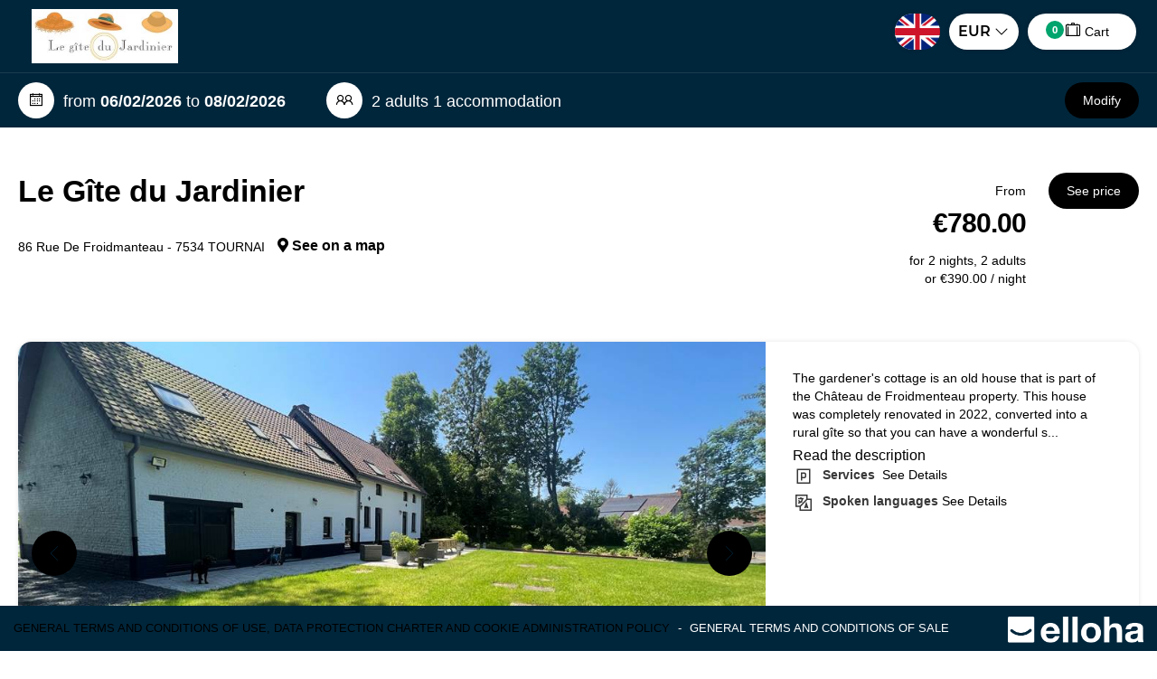

--- FILE ---
content_type: text/html; charset=utf-8
request_url: https://www.legitedujardinier.be/reservation/Search/Index/1dfab4d0-7a8c-4351-a90f-828bdf974abd?idoi=afed13bd-7993-4932-9fe7-5db11e9b1b68&idModelOffer=6b5ee715-e502-4513-a092-68f52820e7e2&culture=en-GB&searchFirstAvailableDates=1&template=https://legitedujardinier.ellohaweb.com/en-GB/template_be.html
body_size: 61789
content:




<!DOCTYPE html>
<html>
<head>
    <meta charset="utf-8" />
    <meta name="viewport" content="initial-scale=1.0,maximum-scale=1.0,user-scalable=no,width=device-width,height=device-height" />
    
    <!-- CON-33888 -->
        <meta name="robots" content="noindex">

    <title>Book online</title>
    <meta name="og:description" content="Le G&#238;te du Jardinier : book here" />
    <link href="/Content/intlTelInputCss?v=CVd7sbO8YWaSL2TV8FpKKlkv1zpH0YUW_RugA_hSLTU1" rel="stylesheet"/>

    





<link rel="stylesheet" href="https://use.fontawesome.com/releases/v5.6.3/css/all.css" integrity="sha384-UHRtZLI+pbxtHCWp1t77Bi1L4ZtiqrqD80Kn4Z8NTSRyMA2Fd33n5dQ8lWUE00s/" crossorigin="anonymous">
<link rel="stylesheet" href="/Content/line-awesome/line-awesome.min.css">
<link href="/Content/Vendors/css?v=dQ_e0AA14ABItNKKrS0OSm0Ksl1TDdeU8nx-Fgv-Cpo1" rel="stylesheet"/>

<link href="/Content/default-skin/css?v=EyTiKxBDtlq3ct3Eg0Oa5rQiwkjX8kiT0JbonTv-SGY1" rel="stylesheet"/>

<link href="/Content/bxslider/css?v=6Gdw_s5CWVElMfNRMZqzaVSF-xgQNIBv6a0EWOp_rTI1" rel="stylesheet"/>

<link href="/Content/css?v=AvBdLtkpUxqTtuaAX-VBGdad13pIWzbA3oR2j-FdXzw1" rel="stylesheet"/>








    <link href="https://www.legitedujardinier.be/css/css_be.css" rel="stylesheet" />    



<script src="/bundles/modernizr?v=inCVuEFe6J4Q07A0AcRsbJic_UE5MwpRMNGcOtk94TE1"></script>



<script>
    var ApiUrl = '/api/WebService',
        AppRoot = '/',
        GoogleApiKey = 'AIzaSyDuTBGq4uWaYDsUyotDZB_6WxVSbLQiLvA',
        CurrentCultureName = 'en-GB',
        CurrentCultureTwoLetters = 'en',
        CurrentDate = '2026-01-23',
        CurrencyDecimalSeparator = '.',
        HasCrossSelling = false,
        HasCrossSellingInProgress = false,
        HasDoubleCrossSelling = false,
        IsActivityOrRestaurant = false,
        IsOrion = false,
        ForceShowPos = false,
        IsEllohaPointOfSale = false,
        IsCiteDeLespaceEnvironment = false,
        DurationResume = '2 nights',
        DurationResumeCrossSelling = '2 days',
        PersonNumber = '2',
        jsRes = {
            discount: 'Promo',
            forMinus: 'for',
            fromPrice: 'From',
            perRoom: 'Per room,',
            perAccommodation: 'Per accommodation,',
            person: 'pers.',
            year: 'year',
            years: 'years'
        },
        ProductDetailUrl = '/Result/GetDetail/___CODE___',
        ProductDetailUrlForCrossSelling = '/Result/GetDetailForCrossSelling/___CODE___',
        TypeListWithRoom = [1, 2, 26, 29, 30, 31, 32];
</script>





    <link type="image/icon" rel="shortcut icon" href="/Content/logo.ico" />
    <meta property="og:title" content="Book online" />
        <meta property="og:description" content="Le G&#238;te du Jardinier : book here" />
            <meta property="og:image" content="https://cnstlltn.com/crop-1024x768/697b923a-09f5-4e17-aeb2-c4acd5ecbfae/img6577.jpeg" />

    <script>
        var currencySymbol = '€'
    </script>

</head>

<body contenteditable="false" class=" ">

    


    
    


    <div class="bg-primary main-menu-bg    sticky   main-menu-kiosk" >
        <div class=" margin-auto mw-1300 p-left-20 p-right-20 
              
             no-background
             " 
             style="">
            <div class="margin-auto main-menu ">
                                    <div class="bloc-logo-noBG ">                                               
                            <a href="https://www.legitedujardinier.be" class="logo-sans-BG ">
                                <img class="pull-left main-menu-logo" src="https://cnstlltn.com/300x200/8e6b8843-6f8f-4b6f-a880-de70004a9801/logo+du+gite+du+jardinier.jpg" alt="" />
                            </a>
                    </div>
                <div class="main-menu-header pos-rel xxs-keep-h-padding fb-no-padding ">
                    
                        <div class="clearfix" >
                            <ul class="cart-menu nav nav-tabs">

                                
                                        <li>
                                            
                                            <form id="formLang" method="POST" class="btn-lang styled las la-angle-down dropdown langs-w">
                                                <div data-toggle="dropdown" class="dropdown">
                                                    <img class="flag" src="/Content/flags/en-GB.png" alt="en-GB">
                                                </div>
                                                <ul class="dropdown-menu-lang dropdown-menu">
                                                    <li data-lang="fr-FR"><img class="flag" src="/Content/flags/fr-FR.png" alt="fr-FR"></li>
                                                    <li data-lang="en-GB"><img class="flag" src="/Content/flags/en-GB.png" alt="en-GB"></li>
                                                    <li data-lang="es-ES"><img class="flag" src="/Content/flags/es-ES.png" alt="es-ES"></li>
                                                    <li data-lang="de-DE"><img class="flag" src="/Content/flags/de-DE.png" alt="de-DE"></li>
                                                    <li data-lang="it-IT"><img class="flag" src="/Content/flags/it-IT.png" alt="it-IT"></li>
                                                    <li data-lang="nl-NL"><img class="flag" src="/Content/flags/nl-NL.png" alt="nl-NL"></li>
                                                    <li data-lang="pt-PT"><img class="flag" src="/Content/flags/pt-PT.png" alt="pt-PT"></li>
                                                    <li data-lang="ru-RU"><img class="flag" src="/Content/flags/ru-RU.png" alt="ru-RU"></li>
                                                    <li data-lang="eu-EU"><img class="flag" src="/Content/flags/eu-EU.png" alt="eu-EU"></li>
                                                </ul>

                                                <input id="ddlChangeLang" name="ddlChangeLang" type="hidden" value="en-GB" />
                                            </form>
                                        </li>
                                    <li>
                                        <form id="formCurrency" method="POST" class="">
                                            <div class="btn-currency styled" style="width: 77px !important;">
                                                <ul style="padding-left: 10px;">
                                                    <li style="list-style-type: none;cursor: pointer;">
                                                        <div data-toggle="dropdown" class="dropdown">
                                                            <span class="deviseForNow">EUR</span>
                                                            <i class="las la-angle-down"></i>
                                                        </div>
                                                        <ul class="dropdown-menu-devise dropdown-menu" style="width: 100px !important; min-width: auto;">
                                                                <li style="padding-left: 33px;cursor: pointer;" data-devise="EUR">EUR</li>
                                                                <li style="padding-left: 33px;cursor: pointer;" data-devise="USD">USD</li>
                                                                <li style="padding-left: 33px;cursor: pointer;" data-devise="CAD">CAD</li>
                                                                <li style="padding-left: 33px;cursor: pointer;" data-devise="GBP">GBP</li>
                                                                <li style="padding-left: 33px;cursor: pointer;" data-devise="XOF">XOF</li>
                                                                <li style="padding-left: 33px;cursor: pointer;" data-devise="XPF">XPF</li>
                                                                <li style="padding-left: 33px;cursor: pointer;" data-devise="AUD">AUD</li>
                                                                <li style="padding-left: 33px;cursor: pointer;" data-devise="CHF">CHF</li>
                                                                <li style="padding-left: 33px;cursor: pointer;" data-devise="NZD">NZD</li>
                                                                <li style="padding-left: 33px;cursor: pointer;" data-devise="JPY">JPY</li>
                                                                <li style="padding-left: 33px;cursor: pointer;" data-devise="CNY">CNY</li>
                                                                <li style="padding-left: 33px;cursor: pointer;" data-devise="THB">THB</li>
                                                                <li style="padding-left: 33px;cursor: pointer;" data-devise="MAD">MAD</li>
                                                                <li style="padding-left: 33px;cursor: pointer;" data-devise="TND">TND</li>
                                                                <li style="padding-left: 33px;cursor: pointer;" data-devise="MGA">MGA</li>
                                                                <li style="padding-left: 33px;cursor: pointer;" data-devise="CVE">CVE</li>
                                                        </ul>
                                                    </li>
                                                </ul>
                                                <input id="ddlChangeCurrency" name="ddlChangeCurrency" type="hidden" value="EUR" />
                                            </div>
                                        </form>
                                    </li>
                                                                                                                                    <li>
                                        <a class="btn-cart show-loader btn btn-warning" href="#">
                                            <span class="cart-number badge d-none">0</span>
                                            <i class="las la-suitcase"></i>
                                            <span class="menu-name">Cart</span>
                                        </a>
                                    </li>

                            </ul>
                        </div>
                </div>

                
            </div>

            

        </div>

        
        
    </div>
    <div id="ModalCommonError" class="modal modal-ko" role="dialog" aria-hidden="true">
        <div class="div-global bloc-file">
            <div class="title">Error</div>
            <div class="cross-close" data-dismiss="modal"><i class="las la-times"></i></div>
            <div class="text-list">
                <div class="vertical-center">
                    <div class="payment red-link">
                        <i class="las la-exclamation-triangle"></i><br />
                        <b class="error-message"></b><br />
                    </div>
                </div>
            </div>
            <table class="link-bottom-modal">
                <tr>
                    <td class="one-link"><a class="close-link" data-dismiss="modal" href="#">OK</a></td>
                </tr>
            </table>
        </div>
    </div>
    <div id="ModalQrcode" class="modal" role="dialog" aria-hidden="true">
        <div class="div-global bloc-file">
            <div class="title">QRCode<span class="dossier-number"></span></div>
            <div class="cross-close" data-dismiss="modal"><i class="las la-times"></i></div>
            <div class="text-list qrcode">
                <div class="vertical-center">
                    <div class="qrcode-state">
                        <div class="state-ok d-none">
                            <i class="las la-check-circle green-color"></i><br />
                            <b class="green-color">QRCode validated</b><br />
                        </div>
                        <div class="state-to-pay d-none">
                            <i class="las la-exclamation-triangle orange-color"></i><br />
                            <b class="orange-color">This ticket was not paid</b><br />
                        </div>
                        <div class="state-already-scan d-none">
                            <i class="las la-times-circle red-color"></i><br />
                            <b class="red-color">This QR Code has already been scanned on <span class="day-of-scan"></span><span> at </span><span class="hour-of-scan"></span></b><br />
                        </div>
                        <div class="state-ko d-none">
                            <i class="las la-times-circle red-color"></i><br />
                            <b class="red-color">This QRCode is not valid</b><br />
                        </div>
                    </div>
                    <div class="ticket-qrcode">
                        <div class="content-ticket">
                            <b><span class="formula-name"></span><span class="formula-duration"></span></b><br />
                            <div class="verybig"></div>
                            <div class="resource-name"></div><br />
                            <div class="day-of-presta d-inline-block"></div><div class="at-for-date d-inline-block">&nbsp;at&nbsp;</div><div class="hour-of-presta d-inline-block"></div>
                            <br />
                            <span class="red-color checkout-expected">Check-out expected on the <span class="checkout-day"></span><span>&nbsp;at&nbsp;</span><span class="checkout-hour"></span></span>
                        </div>
                    </div>
                    <a href="#" target="_parent" class="link-field show-booking m-right-10">Show booking </a>
                    <a href="#" class="link-field cancel-check-in m-left-10 color-red">Cancel check-in</a>
                    <div class="two-btn-modale">
                        <a href="#" target="_parent" class="pay-check-in btn-modale green-BG">Pay this passage  <span class="presta-price"></span></a>
                        <a href="#" class="force-check-in btn-modale red-BG">Force passage</a>
                    </div>
                </div>
            </div>
            <table class="link-bottom-modal">
                <tr>
                    <td class="one-link"><a class="red-link" data-dismiss="modal" href="#">Close</a></td>
                </tr>
            </table>
        </div>
    </div>


    



                <div class="new-main-resume  bg-primary w-100p with-pax ">
                    <div class="new-main-resume-content margin-auto mw-1300 p-left-20 p-right-20   pos-relative">

                        <div class="bloc-left v-align-middle pull-left">
                            



                                <div class="date-pax c-pointer v-align-middle d-inline-block f-size-18" data-toggle=modal data-target=#SearchModal>
                                    <div class="line d-inline-block m-right-40">
                                        <div class="round-icon"><i class="las la-calendar-alt"></i></div>
                                        
from <b>06/02/2026</b> to <b>08/02/2026</b>
                                    </div>

                                    
                                        <div class="line d-inline-block">
                                            <div class="round-icon"><i class="las la-user-friends"></i></div>
                                            2 adults 1 accommodation
                                        </div>
                                </div>

                        </div>

                        
                            <div class="bloc-right v-align-middle pull-right">
                                <button class="btn btn-warning btn-modify" data-toggle="modal" data-target="#SearchModal">Modify</button>
                                
                            </div>
                    </div>
                </div>            
            <div class="modal fade" id="SearchModal" tabindex="-1" role="dialog" aria-labelledby="SearchModalLabel" aria-hidden="true">
                <div class="modal-dialog">
                    <div class="modal-content">
                        <div class="modal-header">
                            <button type="button" class="close" data-dismiss="modal">
                                <span aria-hidden="true"><i class="las la-times"></i></span>
                                <span class="sr-only">Close</span>
                            </button>
                            <h4 id="SearchModalLabel" style="">
                                Edit my search
                            </h4>
                        </div>
                        <div class="modal-body">
                            


<form action="/Search/GetDetail?idPublication=1dfab4d0-7a8c-4351-a90f-828bdf974abd" autocomplete="on" class="search-form" method="post" style="clear: both;">
<input name="__RequestVerificationToken" type="hidden" value="Bx1w3hKP5V0PnLM7lgouN4ZYXYrGEeML4nXHwqu8LBELgcy3fQrIme6S-huO58DBRJqKL0_AHedlfjgH0Z2wuVuuiw97RHxWa37ERrXznUI1" />

<div class="form-group no-padding p-top-15 bg-white">
    


<script>
    var wordingActivityDate = "Activity date";
    var wordingFromDate = "From";
</script>


<div class="date-block h-padding-10 p-top-15">
    <div class="row">
        
        <div class="arrival-date-container col-xs-6">
                <label for="StartDate" class="hidden-xxs">From</label>

            <div class="rounded-input input-group ">
                <span class="input-group-addon button-date f-size-14 bg-primary c-pointer"><i class="las la-calendar-alt"></i></span>


                    <!-- Panel générique -->
<input autocomplete="off" class="form-control input-date trip-date p-left-10 " data-dateformated="06/02/2026" id="StartDate" name="StartDate" placeholder="" readonly="readonly" type="text" value="06/02/2026" />            </div>
        </div>
        
        
        
            <div class="col-xs-6 end-date-container">
                    <label for="Duration" class="hidden-xxs ">Number of nights</label>

                <div class="rounded-input styled las la-angle-down">

                    <select class="form-control trip-date duration p-left-10" id="Duration" name="Duration"><option value="1">1 night</option>
<option selected="selected" value="2">2 nights</option>
<option value="3">3 nights</option>
<option value="4">4 nights</option>
<option value="5">5 nights</option>
<option value="6">6 nights</option>
<option value="7">1 week</option>
<option value="8">8 nights</option>
<option value="9">9 nights</option>
<option value="10">10 nights</option>
<option value="11">11 nights</option>
<option value="12">12 nights</option>
<option value="13">13 nights</option>
<option value="14">2 weeks</option>
<option value="15">15 nights</option>
<option value="16">16 nights</option>
<option value="17">17 nights</option>
<option value="18">18 nights</option>
<option value="19">19 nights</option>
<option value="20">20 nights</option>
<option value="21">3 weeks</option>
<option value="22">22 nights</option>
<option value="23">23 nights</option>
<option value="24">24 nights</option>
<option value="25">25 nights</option>
<option value="26">26 nights</option>
<option value="27">27 nights</option>
<option value="28">4 weeks</option>
<option value="29">29 nights</option>
<option value="30">30 nights</option>
<option value="31">31 nights</option>
<option value="32">32 nights</option>
<option value="33">33 nights</option>
<option value="34">34 nights</option>
<option value="35">5 weeks</option>
<option value="36">36 nights</option>
<option value="37">37 nights</option>
<option value="38">38 nights</option>
<option value="39">39 nights</option>
<option value="40">40 nights</option>
<option value="42">6 weeks</option>
<option value="49">7 weeks</option>
<option value="56">8 weeks</option>
<option value="63">9 weeks</option>
<option value="70">10 weeks</option>
<option value="77">11 weeks</option>
<option value="84">12 weeks</option>
<option value="91">13 weeks</option>
<option value="98">14 weeks</option>
<option value="105">15 weeks</option>
<option value="112">16 weeks</option>
<option value="119">17 weeks</option>
<option value="126">18 weeks</option>
<option value="133">19 weeks</option>
<option value="140">20 weeks</option>
<option value="147">21 weeks</option>
<option value="154">22 weeks</option>
<option value="161">23 weeks</option>
<option value="168">24 weeks</option>
<option value="175">25 weeks</option>
<option value="182">26 weeks</option>
<option value="189">27 weeks</option>
<option value="196">28 weeks</option>
<option value="203">29 weeks</option>
<option value="210">30 weeks</option>
<option value="217">31 weeks</option>
<option value="224">32 weeks</option>
<option value="231">33 weeks</option>
<option value="238">34 weeks</option>
<option value="245">35 weeks</option>
<option value="252">36 weeks</option>
<option value="259">37 weeks</option>
<option value="266">38 weeks</option>
<option value="273">39 weeks</option>
<option value="280">40 weeks</option>
<option value="287">41 weeks</option>
<option value="294">42 weeks</option>
<option value="301">43 weeks</option>
<option value="308">44 weeks</option>
<option value="315">45 weeks</option>
<option value="322">46 weeks</option>
<option value="329">47 weeks</option>
<option value="336">48 weeks</option>
<option value="343">49 weeks</option>
<option value="350">50 weeks</option>
<option value="357">51 weeks</option>
<option value="364">52 weeks</option>
</select>
                </div>
            </div>
    </div>
    
    
        <div class="text-right xxs-h-padding-10 date-info m-top-5 search-review">
            <i><small class="f-size-14">Stay from <span class="start-date-info"></span> to <span class="end-date-info"></span></small></i>
        </div>
</div>

    



    <div class="occupancy-container occupancy-no-room h-padding-10 p-top-15"
         data-show-hide=".occupancy-container">
                <label class="hidden-xxs with-room d-block">Number of rooms</label>
                <label class="hidden-xxs no-room d-block">Accommodation number</label>

    <div class="input-group rounded-input p-right-5 group-rooms d-block">
        <span class="picto-span bg-primary"><i class="las la-user-friends"></i></span>
            <div class="form-control occupancy-resume-input with-room">1 room / 2 adults</div>
            <div class="form-control occupancy-resume-input no-room">1 accommodation / 2 adults</div>

        <span class="input-group-btn nb-room">
            <button type="button" class="btn bg-primary">Modify</button>
        </span>
    </div>
    </div>
<div class="occupancy-container occupancy-no-room d-none h-padding-10 p-top-5">
        <div class="occupancy-list">
                <div class="occupancy-block" data-index="0">
                    
                    <div class="navbar-collapse row xs-p-right-5">
                            <label class="with-room">Room <span class="occupancy-index">1</span></label>
                            <label class="no-room capitalize">accommodation <span class="occupancy-index">1</span></label>
                        <label>Number of person</label>
                        
                        <a class="btn remove-occupancy-block pull-right" style="display: none">
                            <small>Delete <i class="las la-times f-size-16 v-align-sub-circle"></i></small>
                        </a>
                    </div>
                    
                    
                    <div class="navbar-collapse rounded-input m-bottom-10 p-right-0">
                        <p class="d-inline-block m-bottom-0 p-left-10">Adult(s)</p>
                        <div class="input-group pull-right w-130 nav navbar-nav navbar-right no-v-margin d-flex">
                            <span class="input-group-btn input-group-btn-left">
                                <button type="button" class="bg-primary input-number-substract"><i class="las la-minus"></i></button>
                            </span>
                            <input type="number" max="100" value="2" name="AdultNumber0" data-name="AdultNumber" data-default="2" class="form-control input-number text-center adult-number"/>
                            <span class="input-group-btn input-group-btn-right">
                                <button type="button" class="bg-primary input-number-add"><i class="las la-plus"></i></button>
                            </span>
                        </div>
                    </div>
                                        
                    <div class="navbar-collapse rounded-input p-right-0 m-bottom-10">
                        <p class="d-inline-block m-bottom-0 p-left-10">Child(ren)</p>
                        <div class="input-group pull-right w-130 nav navbar-nav navbar-right no-v-margin d-flex">
                            <span class="input-group-btn input-group-btn-left">
                                <button type="button" class="bg-primary input-number-substract"><i class="las la-minus"></i></button>
                            </span>
                            <input type="number" max="100" value="0" name="ChildNumber0" data-name="ChildNumber" data-default="0" class="form-control input-number text-center child-number" />
                            <span class="input-group-btn input-group-btn-right">
                                <button type="button" class="bg-primary input-number-add"><i class="las la-plus"></i></button>
                            </span>
                        </div>
                    </div>

                    

                    <input type="hidden" value="18" id="agesMaximumOptions" />
                    <div class="no-padding t-align-right form-inline m-bottom-10 navbar-collapse age-block-container d-none">
                        <span class="m-bottom-5 p-left-10 d-inline-block">Ages</span>
                        <div class="nav text-right age-block d-inline-block v-align-middle">                            


                        </div>
                    </div>
                </div>
        </div>
            <div class="row">
                <button type="button" class="btn form-control add-occupancy-block bg-primary with-room">Add a room</button>
                    <button type="button" class="btn form-control add-occupancy-block bg-primary no-room">Add an accommodation</button>
            </div>
</div>
    
    <div class="form-group p-bottom-25">
        <input type="submit" Value="SEARCH" 
            class="btn btn-success form-control" />
    </div>
</div>

</form>




                        </div>
                    </div>
                </div>
            </div>

    
    <div class="pswp oiPhotoSwipe" tabindex="-1" role="dialog" aria-hidden="true">
        <div class="pswp__bg"></div>

        <div class="pswp__scroll-wrap">
            <div class="pswp__container">
                <div class="pswp__item"></div>
                <div class="pswp__item"></div>
                <div class="pswp__item"></div>
            </div>

            <div class="pswp__ui pswp__ui--hidden">
                <div class="pswp__top-bar">
                    <div class="pswp__counter"></div>

                    <button class="pswp__button pswp__button--close" title="Close"></button>
                    <button class="pswp__button pswp__button--share" title="Share"></button>
                    <button class="pswp__button pswp__button--fs" title="Full screen"></button>
                    <button class="pswp__button pswp__button--zoom" title="Zoom +/-"></button>

                    <div class="pswp__preloader">
                        <div class="pswp__preloader__icn">
                            <div class="pswp__preloader__cut">
                                <div class="pswp__preloader__donut"></div>
                            </div>
                        </div>
                    </div>
                </div>

                <div class="pswp__share-modal pswp__share-modal--hidden pswp__single-tap">
                    <div class="pswp__share-tooltip"></div>
                </div>

                <button class="fa sg-icon-thin-chevron-right fa-flip-horizontal" title="Previous"></button>
                <button class="fa sg-icon-thin-chevron-right" title="Next"></button>

                <div class="pswp__caption">
                    <div class="pswp__caption__center"></div>
                </div>
            </div>
        </div>
    </div>
    
    <div class="layout-booking margin-auto layout mw-1300 p-left-20 p-right-20">
        <div class="xs-no-padding fb-no-padding  ">
                <script type="text/javascript">
            var oiLat = parseFloat('50.60625'),
                oiLng = parseFloat('3.541063'),
                pinLat = parseFloat('0')
                pinLng = parseFloat('0')
        oiName = 'Le G&#238;te du Jardinier',
            oiIsAccommodation = 'True' === 'True',
            oiIsActivity = 'False' === 'True',
            oiIsRestaurant = 'False' === 'True',
            oiType = 'H&#233;bergements',
            oiSubType = 'Furnished accommodation',
            oiCity = 'TOURNAI',
            oiZipCode = '7534',
            idOi = 'afed13bd-7993-4932-9fe7-5db11e9b1b68',
            idFormula = '00000000-0000-0000-0000-000000000000',
            productCode = 'HLOXXXBEL_DEPT_30000662',
            person = 'person',
            persons = 'persons',
            finalizeBooking = "Finalize booking",
            noInterested = "I&#39;m not interested",
            optionListTitle = "Add more services ...",
            isEllohaPointOfSale = false,
            isProductDetail = true,
            isPrivateSale = 'False' === 'True',
            privateSaleStart = '',
            privateSaleEnd = '',
            privateSaleId = '00000000-0000-0000-0000-000000000000',
            privateSaleDurationMin = '0';
    </script>
        <script src="https://cdn.apple-mapkit.com/mk/5.x.x/mapkit.js"></script>
        <script>
            var MapKitToken = "eyJhbGciOiJFUzI1NiIsInR5cCI6IkpXVCIsImtpZCI6IjlVRzk3ODVEMkQifQ.eyJpYXQiOjE3NjkwNTc2MDIuMTE5MjAxNywiZXhwIjoxNzcxNzM2MDAyLjExOTIwMTcsImlzcyI6Ijk3NTJTREFNQ1oiLCJvcmlnaW4iOiJodHRwczovL3d3dy5sZWdpdGVkdWphcmRpbmllci5iZSJ9.YBMAxwVj6pNu0KhxfObZnVK8X7jOTE_cz3jjoqnopKked8Xp5rcx--YC2YcesbKucP79Vd8AItogYqqajlN4Kg";
        </script>


    <script type="" class="">

        (function (i, s, o, g, r, a, m) {
            i['GoogleAnalyticsObject'] = r; i[r] = i[r] || function () {
                (i[r].q = i[r].q || []).push(arguments);
            }, i[r].l = 1 * new Date(); a = s.createElement(o),
                m = s.getElementsByTagName(o)[0]; a.async = 1; a.src = g; m.parentNode.insertBefore(a, m);
        })(window, document, 'script', '//www.google-analytics.com/analytics.js', 'ga');

        // Compte : BE Responsive Constellation
        ga('create', 'UA-67069240-2', 'auto', { 'allowLinker': true });
        ga('require', 'linker');
        ga('linker:autoLink', ['www.legitedujardinier.be'], true);
        ga('send', 'pageview', '/DetailProduit');

        // Compte : projet publication

        // Si c'est un BE Elloha

            
                ga('create', 'UA-72326222-3', 'auto', {
                    'name': 'elloha',
                    'allowLinker': true
                });
                ga('elloha.require', 'linker');
                ga('elloha.linker:autoLink', ['www.legitedujardinier.be'], true);
                ga('elloha.send', 'pageview', '/DetailProduit');
            

    </script>
        <script async src='https://www.googletagmanager.com/gtag/js?id=G-GZPYVD4RQ0'></script>
        <script>
            idEct = 'c61c0983-f74c-41dd-8cb1-f420ae4c8d0e';
            nameEct = 'Le Gîte du Jardinier';
        </script>
        <script>
                window.dataLayer = window.dataLayer || [];
                function gtag() { dataLayer.push(arguments); }
                gtag('js', new Date());

                // Configuration GA4 pour les magic et le BE
                gtag('config', 'G-GZPYVD4RQ0');

                // Configuration GA4 uniquement pour le BE
                gtag('config', 'G-CV2V5WH22J');


gtag('event', 'view_item_list', {"items":[],"value":0.0,"currency":"EUR","product_id":"afed13bd-7993-4932-9fe7-5db11e9b1b68","product_name":"Le Gîte du Jardinier","product_category":"GITE","distributor_id":null,"distributor_name":null});

        </script>
        <input type="hidden" id="hfDetailOiTracking" data-name="Le G&#238;te du Jardinier" data-id="afed13bd-7993-4932-9fe7-5db11e9b1b68" data-zipcode="7534" data-city="TOURNAI" data-type="H&#233;bergements" data-subtype="Furnished accommodation" />
                <div class="row big-title-general-top m-top-large m-bottom-large xs-h-padding-10 xxs-bg-white product-description fb-hidden">
                    <div class="bloc-title-left   o-hidden p-right-20">
                        
                        <div class="pull-left">
                                <div>
                                    <div id="TypeOfAd" class="bg-primary d-none">
                                        <i class="las la-newspaper m-right-5"></i> Particulier
                                    </div>
                                </div>
                            


<h1 class="m-bottom-5">
    <i class="fa-fw fa-head sg-icon-room v-align-middle d-none"></i>
    Le G&#238;te du Jardinier

</h1>


    <address class="d-inline v-align-middle m-right-10">86 Rue De Froidmanteau - 7534 TOURNAI</address>


                            
                            <div class="c-pointer bluelink d-inline-block" data-toggle="modal" data-target="#MapDialog">
                                <a class="d-inline-block m-top-10">
                                    <i class="fas fa-map-marker-alt"></i>
                                    See on a map
                                </a>
                            </div>

                            
                                                                                        <div class="d-inline-block w-100p clearfix m-top-10 visible-xs">

                                    
                                        <div>
                                                    <span>
                                                        from
                                                    </span>
                                                <span class="price-from f-size-30 f-weight-600">
                                                    €780.00
                                                </span>
                                                                                            <div>
                                                    for 2 nights, 2 adults
                                                    or €390.00 / night
                                                </div>
                                        </div>
                                </div>
                        </div>
                    </div>

                    <div class="visible-xs-block clearfix"></div>

                    
                        <div class="bloc-price-btn-top hidden-xs clearfix t-align-right main-price">

                            
                                <div class="price-top-detail text-right no-wrap">
                                            <div class="">
                                                From
                                            </div>
                                            <div class="price price-from f-size-30 f-weight-600">
                                                €780.00
                                            </div>
                                                                            <div class="m-top-10 lh-20">
                                            for 2 nights, 2 adults
                                            <br />
                                            or €390.00 / night
                                        </div>
                                </div>
                            <a href="#Prices" class="pull-right m-top btn btn-success">
                                See price
                            </a>
                        </div>
                </div>
                    <div class="rounded-box detail-slider  o-hidden d-inline-block xxs-bg-white  fb-hidden">
                        
                            <div class="pos-rel col-xxs-12 col-xs-12 col-md-8 no-padding c-pointer">
                                
                                <ul class="clearfix bx-slider details-main-slider">
                                            <li>
                                                <img src="https://cnstlltn.com/crop-1024x768/697b923a-09f5-4e17-aeb2-c4acd5ecbfae/img6577.jpeg" alt="La fa&#231;ade arri&#232;re donnant sur la terrasse" title="1 / 23 - La fa&#231;ade arri&#232;re donnant sur la terrasse" data-usage="oi-slider-img" />
                                            </li>
                                            <li>
                                                <img src="https://cnstlltn.com/crop-1024x768/fa44df21-887b-4948-8ee3-062192386012/img20231123115846.jpg" alt="La salle &#224; manger pouvant accueillir 12 personnes" title="2 / 23 - La salle &#224; manger pouvant accueillir 12 personnes" data-usage="oi-slider-img" />
                                            </li>
                                            <li>
                                                <img src="https://cnstlltn.com/crop-1024x768/e6699438-87d7-42aa-a368-80848d9178eb/img6578.jpeg" alt="Le jardin" title="3 / 23 - Le jardin" data-usage="oi-slider-img" />
                                            </li>
                                            <li>
                                                <img src="https://cnstlltn.com/crop-1024x768/e2dc6deb-34b1-437c-b120-fb8745d0ae30/img6586.jpeg" alt="Salon - Avec po&#234;le" title="4 / 23 - Salon - Avec po&#234;le" data-usage="oi-slider-img" />
                                            </li>
                                            <li>
                                                <img src="https://cnstlltn.com/crop-1024x768/79429c67-f0e5-4bf2-984a-84e22d67e514/img6591.jpeg" alt="Vestiaire" title="5 / 23 - Vestiaire" data-usage="oi-slider-img" />
                                            </li>
                                            <li>
                                                <img src="https://cnstlltn.com/crop-1024x768/ef012063-345d-4662-bc3d-e2d87636337f/img6677.jpeg" alt="L&#39;escalier du vestiaire" title="6 / 23 - L&#39;escalier du vestiaire" data-usage="oi-slider-img" />
                                            </li>
                                            <li>
                                                <img src="https://cnstlltn.com/crop-1024x768/96aefcaa-8ff7-4015-a5f5-fdaa11f6e73c/img6598.jpeg" alt="Cuisine &#233;quip&#233;e- Four, micro-onde, frigo, cong&#233;lateur, machine &#224; caf&#233;, bouilloire,..." title="7 / 23 - Cuisine &#233;quip&#233;e- Four, micro-onde, frigo, cong&#233;lateur, machine &#224; caf&#233;, bouilloire,..." data-usage="oi-slider-img" />
                                            </li>
                                            <li>
                                                <img src="https://cnstlltn.com/crop-1024x768/30d2ea4a-271e-4db4-add6-cee102132f02/img6687.jpeg" alt="La cuisine" title="8 / 23 - La cuisine" data-usage="oi-slider-img" />
                                            </li>
                                            <li>
                                                <img src="https://cnstlltn.com/crop-1024x768/40295c1f-acf8-4f0b-82f5-b3e855f523cd/img20231123115919.jpg" alt="La salle &#224; manger" title="9 / 23 - La salle &#224; manger" data-usage="oi-slider-img" />
                                            </li>
                                            <li>
                                                <img src="https://cnstlltn.com/crop-1024x768/d93745b0-e0f2-471e-9340-64ef8f3e9573/img6597.jpeg" alt="La cuisine am&#233;ricaine" title="10 / 23 - La cuisine am&#233;ricaine" data-usage="oi-slider-img" />
                                            </li>
                                            <li>
                                                <img src="https://cnstlltn.com/crop-1024x768/3a28aabc-de83-42b1-8d62-8b46798242a6/img20230718185813.jpg" alt="On se fait un BBQ ?" title="11 / 23 - On se fait un BBQ ?" data-usage="oi-slider-img" />
                                            </li>
                                            <li>
                                                <img src="https://cnstlltn.com/crop-1024x768/a251e357-1688-4360-9bf5-df274211ab79/img20230718185726.jpg" alt="Profitez de la terrasse !" title="12 / 23 - Profitez de la terrasse !" data-usage="oi-slider-img" />
                                            </li>
                                            <li>
                                                <img src="https://cnstlltn.com/crop-1024x768/a6404250-07f1-4557-b539-436d938201da/img6613.jpeg" alt="Chambre 1" title="13 / 23 - Chambre 1" data-usage="oi-slider-img" />
                                            </li>
                                            <li>
                                                <img src="https://cnstlltn.com/crop-1024x768/eed09e48-93b4-497a-bc36-4ea9d73a1a46/img6618.jpeg" alt="Salle de bain 1" title="14 / 23 - Salle de bain 1" data-usage="oi-slider-img" />
                                            </li>
                                            <li>
                                                <img src="https://cnstlltn.com/crop-1024x768/5e546574-7589-4a99-b02c-0e3c9f849135/img6625.jpeg" alt="Chambre 3" title="15 / 23 - Chambre 3" data-usage="oi-slider-img" />
                                            </li>
                                            <li>
                                                <img src="https://cnstlltn.com/crop-1024x768/da2941dd-d3f8-4038-87be-8ea90b1e27bc/img6632.jpeg" alt="Chambre 3" title="16 / 23 - Chambre 3" data-usage="oi-slider-img" />
                                            </li>
                                            <li>
                                                <img src="https://cnstlltn.com/crop-1024x768/7f35f27e-7972-4628-b8a8-403b5f740c39/whatsapp-image-20230727--155521.jpg" alt="Coin Tv" title="17 / 23 - Coin Tv" data-usage="oi-slider-img" />
                                            </li>
                                            <li>
                                                <img src="https://cnstlltn.com/crop-1024x768/34637865-6fb9-46b2-a01f-964496a4fcdb/whatsapp-image-20230727--155533.jpg" alt="Coin Tv" title="18 / 23 - Coin Tv" data-usage="oi-slider-img" />
                                            </li>
                                            <li>
                                                <img src="https://cnstlltn.com/crop-1024x768/917a0221-bca9-4e6e-8349-e00399bf529e/img6692.jpeg" alt="Le chemin traversant le jardin vers le grand parking" title="19 / 23 - Le chemin traversant le jardin vers le grand parking" data-usage="oi-slider-img" />
                                            </li>
                                            <li>
                                                <img src="https://cnstlltn.com/crop-1024x768/b6c9e3d8-2643-40d6-a07a-c6efe9d516b6/img6706.jpeg" alt="La fa&#231;ade arri&#232;re" title="20 / 23 - La fa&#231;ade arri&#232;re" data-usage="oi-slider-img" />
                                            </li>
                                            <li>
                                                <img src="https://cnstlltn.com/crop-1024x768/643b3afd-4886-4585-9bae-4c8d9488aa91/img6711.jpeg" alt="La terrasse" title="21 / 23 - La terrasse" data-usage="oi-slider-img" />
                                            </li>
                                            <li>
                                                <img src="https://cnstlltn.com/crop-1024x768/515a61e2-28ef-4eff-befe-b8ed516b8050/img6719.jpeg" alt="Un des deux parkings" title="22 / 23 - Un des deux parkings" data-usage="oi-slider-img" />
                                            </li>
                                            <li>
                                                <img src="https://cnstlltn.com/crop-1024x768/d58eaa9c-d96c-4804-9fa7-6a93fececc5a/img20230718185935.jpg" alt="C&#39;est l&#39;heure de l&#39;ap&#233;ro ;-)" title="23 / 23 - C&#39;est l&#39;heure de l&#39;ap&#233;ro ;-)" data-usage="oi-slider-img" />
                                            </li>

                                </ul>
                            </div>
                            <div class="visible-sm-block clearfix"></div>
                        <div class="hidden-xs col-md-4 no-padding">
                            <div class="row">

                                
                                <div class="col-sm-5  col-md-12 col-img no-padding c-pointer d-none" data-toggle="modal" data-target="#MapDialog">
                                    <div class="h-100p o-hidden mini-map-w">
                                        <img src="https://snapshot.apple-mapkit.com/api/v1/snapshot?center=50.60625,3.541063&z=14&t=standard&annotations=%5b%7b%22point%22%3a%2250.60625%2c3.541063%22%2c%22markerStyle%22%3a%22large%22%2c%22color%22%3a%22ff5b40%22%7d%5d&teamId=9752SDAMCZ&keyId=9UG9785D2D&signature=LZIyTM7Aj6AX8hogaJDOUcXLvzSn6EDe59yb9SgKKpmX0bFUpGfFMjrWzj-dJBawbZTxC2hg3yKLD7ucaeFf1g" alt="" class="center-image" />
                                    </div>
                                    <div class="panel-footer-map text-center w-100p">
                                        <span class="d-inline-block bg-white padding-10">
                                            See on a map
                                        </span>
                                    </div>
                                </div>

                                    <div class="hidden-sm clearfix"></div>
                                <div class=" col-md-12 bg-white details-short-description-w c-pointer p-30">

                                        <p class="details-short-description">
                                            The gardener's cottage is an old house that is part of the Château de Froidmenteau property. This house was completely renovated in 2022, converted into a rural gîte so that you can have a wonderful s...<br />

                                            
                                                <a class="bluelink" data-scroll="#Description">Read the description</a>

                                        </p>

                                    <div class="short-description-service">
                                                <div class="detail-short-duration-age">
                                                    <i class="las la-parking"></i>
                                                    <span class="ServicesLink">
                                                        <b>Services</b>&nbsp;<a data-scroll="#ServicesList"> See Details</a>
                                                    </span>
                                                </div>
                                                <div class="detail-short-duration-age">
                                                    <i class="las la-language"></i>
                                                    <span class="infosSpokenLanguagesItem">
                                                        <b>Spoken languages</b>&nbsp;<a data-scroll="#LanguageList">See Details</a>
                                                    </span>
                                                </div>

                                    </div>



                                </div>
                            </div>
                        </div>
                    </div>
                    <div class="div-options-tab-mob col-xs-12 hidden-md hidden-lg fb-hidden clearfix bg-primary">
                        <a href="#Prices" class="option-tab">
                            <i class="m-right-3 las la-money-bill"></i>Price
                        </a>
                        <a href="#Description" class="option-tab">
                            <i class="m-right-3 las la-file-alt"></i>Description
                        </a>
                        <a href="#" class="option-tab" data-toggle="modal" data-target="#MapDialog">
                            <i class="m-right-3 las la-compass"></i>Map
                        </a>
                    </div>
                <div class=" ">
                    <a name="Prices" class="anchor"></a>
                    <div id="Prices" class="bg-white o-hidden  m-bottom-large " style="">

                        
                        
                        <div class="upsell-previewTitle t-align-center f-montserrat  d-none"><i class="fas fa-bolt m-right-5"></i>Special offer: just for you on the same dates!</div>

                        
                        <div class="warning-panel mw-1300 d-none w-100p">
                            <div class="o-hidden">
                                <div class="d-inline-block v-align-middle txt-left-warning-panel">To accommodate 2 people, you must spread them across several of our available offers.</div>
                            </div>
                        </div>

                                <div class="offer-list offer-list0 last m-top-30" data-index="0">
                                            <div class="row text-left">
                                                
                                                <div class="info-offer-list f-size-30 f-weight-600  xs-p-left-10 xs-p-right-10  m-bottom-10">
Choose your accommodation                                                </div>

                                                
                                                <div class="info-offer-list-booked xs-p-right-5 d-none">
                                                    <i class="las la-check-circle"></i>
Choice validated for the offer                                                </div>
                                            </div>


<div class="row offer rounded-box" data-id-offer="4eff1306-6608-48a6-9634-e86620ab018d"
     data-track-product-id="4eff1306-6608-48a6-9634-e86620ab018d"
     data-track-product-name="Le G&#238;te du Jardinier"
     data-track-product-type="Furnished accommodation"
     data-track-product-price="780.00"
     
     data-id-formula="00000000-0000-0000-0000-000000000000" >
            <div class="d-inline-block v-align-top ">
                <div class="center-image-container div-thumbnail-presta c-pointer d-inline-block">
                    <div class="center-image-loader"></div>
                    <img src="https://cnstlltn.com/crop-300x200/f159e8b4-b619-4d24-b6d3-0972cd86eaad/img6577.jpeg" data-src-full="https://cnstlltn.com/crop-1024x768/f159e8b4-b619-4d24-b6d3-0972cd86eaad/img6577.jpeg" width="160" alt="C&#244;t&#233; jardin" class="img-responsive center-image"  data-usage="offer-slider-img" />
                </div>
            </div>
        <div class=" title-top-offer d-inline-block v-align-top">

            
            <div class="row col-xs-12 p-left-0 p-right-0" style="float: none">

                
                <div class="offer-description p-bottom-15 col-sm-12 col-xs-12 xs-no-padding p-left-0 p-right-0 xxs-p-left-5" style="display: inline-block">

                    
                    <div>
                        <h2 class="offer-name p-bottom-5">
                            Le Gîte du Jardinier
                        </h2>
                    </div>

                    
                    <div class="clear-left offer-description-detail">
                            <div class="iconeBedCapa d-inline-block v-align-middle">
                                        <i class="sg-icon-bed-1 f-size-22 v-align-bottom d-inline-block"></i>
                                        <i class="sg-icon-bed-1 f-size-22 v-align-bottom d-inline-block"></i>
                                        <i class="sg-icon-bed-1 f-size-22 v-align-bottom d-inline-block"></i>
                                        <i class="sg-icon-bed-1 f-size-22 v-align-bottom d-inline-block"></i>
                                        <i class="sg-icon-bed-2 f-size-22 v-align-bottom d-inline-block"></i>
                                        <i class="sg-icon-bed-2 f-size-22 v-align-bottom d-inline-block"></i>
                                        <i class="sg-icon-bed-2 f-size-22 v-align-bottom d-inline-block"></i>
                                        <i class="sg-icon-bed-2 f-size-22 v-align-bottom d-inline-block"></i>
                               
                            </div>
                            <span class="bedding-resume"> 4 single beds, 3 double beds and 1 bunk bed (possibility baby bed)</span>

                        
                            <a href="#" class="offer-detail2 no-wrap more-info bluelink" data-show-hide=".offer-detail2">
                                See more<i class="las la-angle-down"></i>
                            </a>
                            <a href="#" class="offer-detail2 no-wrap more-info bluelink" data-show-hide=".offer-detail2" style="display: none;">
                                Close<i class="las la-angle-up"></i>
                            </a>
                    </div>
                </div>

                
            </div>
        </div>
            <div class="offer-detail offer-detail2 d-none">
                        <div class="row">
                                <div class="col-xxs-6 col-xs-4 col-sm-3 col-lg-2 m-bottom-5 center-image-container offer-photo-w c-pointer">
                                    <div class="center-image-loader w-100-p"></div>
                                    <img src="https://cnstlltn.com/crop-300x200/06ce2c38-397c-438f-a35d-3dab77cb405f/img6571.jpeg" alt="La fa&#231;ade avant" data-src-full="https://cnstlltn.com/crop-1024x768/06ce2c38-397c-438f-a35d-3dab77cb405f/img6571.jpeg" class="center-image" data-usage="offer-slider-img" />
                                </div>
                                <div class="col-xxs-6 col-xs-4 col-sm-3 col-lg-2 m-bottom-5 center-image-container offer-photo-w c-pointer">
                                    <div class="center-image-loader w-100-p"></div>
                                    <img src="https://cnstlltn.com/crop-300x200/ba26e8a3-ff67-4cab-9a1f-d635b73d1cfb/img6578.jpeg" alt="Vue du jardin" data-src-full="https://cnstlltn.com/crop-1024x768/ba26e8a3-ff67-4cab-9a1f-d635b73d1cfb/img6578.jpeg" class="center-image" data-usage="offer-slider-img" />
                                </div>
                                <div class="col-xxs-6 col-xs-4 col-sm-3 col-lg-2 m-bottom-5 center-image-container offer-photo-w c-pointer">
                                    <div class="center-image-loader w-100-p"></div>
                                    <img src="https://cnstlltn.com/crop-300x200/beff968c-d13e-4fa9-8b86-432e28a1ba3f/img6581.jpeg" alt="Salle &#224; manger - table avec rallonge (jusqu&#39;&#224; 12 personnes)" data-src-full="https://cnstlltn.com/crop-1024x768/beff968c-d13e-4fa9-8b86-432e28a1ba3f/img6581.jpeg" class="center-image" data-usage="offer-slider-img" />
                                </div>
                                <div class="col-xxs-6 col-xs-4 col-sm-3 col-lg-2 m-bottom-5 center-image-container offer-photo-w c-pointer">
                                    <div class="center-image-loader w-100-p"></div>
                                    <img src="https://cnstlltn.com/crop-300x200/c1cf92bf-4d0d-49e0-8de5-da7adf764b29/img6584.jpeg" alt="Le coin jeu et la salon" data-src-full="https://cnstlltn.com/crop-1024x768/c1cf92bf-4d0d-49e0-8de5-da7adf764b29/img6584.jpeg" class="center-image" data-usage="offer-slider-img" />
                                </div>
                                <div class="col-xxs-6 col-xs-4 col-sm-3 col-lg-2 m-bottom-5 center-image-container offer-photo-w c-pointer">
                                    <div class="center-image-loader w-100-p"></div>
                                    <img src="https://cnstlltn.com/crop-300x200/f8e2f587-6c36-498d-87e4-16041ffa1204/img6585.jpeg" alt="Le salon" data-src-full="https://cnstlltn.com/crop-1024x768/f8e2f587-6c36-498d-87e4-16041ffa1204/img6585.jpeg" class="center-image" data-usage="offer-slider-img" />
                                </div>
                                <div class="col-xxs-6 col-xs-4 col-sm-3 col-lg-2 m-bottom-5 center-image-container offer-photo-w c-pointer">
                                    <div class="center-image-loader w-100-p"></div>
                                    <img src="https://cnstlltn.com/crop-300x200/7ef139e8-1c74-42d4-99f1-ec8e2e27cb91/img6586.jpeg" alt="Salon avec po&#234;le" data-src-full="https://cnstlltn.com/crop-1024x768/7ef139e8-1c74-42d4-99f1-ec8e2e27cb91/img6586.jpeg" class="center-image" data-usage="offer-slider-img" />
                                </div>
                                <div class="col-xxs-6 col-xs-4 col-sm-3 col-lg-2 m-bottom-5 center-image-container offer-photo-w c-pointer">
                                    <div class="center-image-loader w-100-p"></div>
                                    <img src="https://cnstlltn.com/crop-300x200/e63c4642-10a5-48dc-bf22-6bccb4755ab7/img6591.jpeg" alt="Vestiaire" data-src-full="https://cnstlltn.com/crop-1024x768/e63c4642-10a5-48dc-bf22-6bccb4755ab7/img6591.jpeg" class="center-image" data-usage="offer-slider-img" />
                                </div>
                                <div class="col-xxs-6 col-xs-4 col-sm-3 col-lg-2 m-bottom-5 center-image-container offer-photo-w c-pointer">
                                    <div class="center-image-loader w-100-p"></div>
                                    <img src="https://cnstlltn.com/crop-300x200/1474d056-d74f-4c69-a7b8-517ab1951a65/img6594.jpeg" alt="Le salon" data-src-full="https://cnstlltn.com/crop-1024x768/1474d056-d74f-4c69-a7b8-517ab1951a65/img6594.jpeg" class="center-image" data-usage="offer-slider-img" />
                                </div>
                                <div class="col-xxs-6 col-xs-4 col-sm-3 col-lg-2 m-bottom-5 center-image-container offer-photo-w c-pointer">
                                    <div class="center-image-loader w-100-p"></div>
                                    <img src="https://cnstlltn.com/crop-300x200/43d6a7fc-9f68-4404-a245-f5cf2ae8637f/img6597.jpeg" alt="Le coin cuisine" data-src-full="https://cnstlltn.com/crop-1024x768/43d6a7fc-9f68-4404-a245-f5cf2ae8637f/img6597.jpeg" class="center-image" data-usage="offer-slider-img" />
                                </div>
                                <div class="col-xxs-6 col-xs-4 col-sm-3 col-lg-2 m-bottom-5 center-image-container offer-photo-w c-pointer">
                                    <div class="center-image-loader w-100-p"></div>
                                    <img src="https://cnstlltn.com/crop-300x200/544d1c43-5ceb-43f9-9fdf-deb82a7544c0/img6598.jpeg" alt="La cuisine" data-src-full="https://cnstlltn.com/crop-1024x768/544d1c43-5ceb-43f9-9fdf-deb82a7544c0/img6598.jpeg" class="center-image" data-usage="offer-slider-img" />
                                </div>
                                <div class="col-xxs-6 col-xs-4 col-sm-3 col-lg-2 m-bottom-5 center-image-container offer-photo-w c-pointer">
                                    <div class="center-image-loader w-100-p"></div>
                                    <img src="https://cnstlltn.com/crop-300x200/a4afc661-a72e-4c9a-937d-a2f49eef7a5b/img6613.jpeg" alt="Chambre 1" data-src-full="https://cnstlltn.com/crop-1024x768/a4afc661-a72e-4c9a-937d-a2f49eef7a5b/img6613.jpeg" class="center-image" data-usage="offer-slider-img" />
                                </div>
                                <div class="col-xxs-6 col-xs-4 col-sm-3 col-lg-2 m-bottom-5 center-image-container offer-photo-w c-pointer">
                                    <div class="center-image-loader w-100-p"></div>
                                    <img src="https://cnstlltn.com/crop-300x200/124cf1bc-9516-4684-9788-551146774289/img6614.jpeg" alt="Une tr&#232;s bonne literie vous attend !" data-src-full="https://cnstlltn.com/crop-1024x768/124cf1bc-9516-4684-9788-551146774289/img6614.jpeg" class="center-image" data-usage="offer-slider-img" />
                                </div>
                                <div class="col-xxs-6 col-xs-4 col-sm-3 col-lg-2 m-bottom-5 center-image-container offer-photo-w c-pointer">
                                    <div class="center-image-loader w-100-p"></div>
                                    <img src="https://cnstlltn.com/crop-300x200/95e0a8f8-a40e-468f-9096-7cb5f7953611/img6618.jpeg" alt="Salle de bain 1" data-src-full="https://cnstlltn.com/crop-1024x768/95e0a8f8-a40e-468f-9096-7cb5f7953611/img6618.jpeg" class="center-image" data-usage="offer-slider-img" />
                                </div>
                                <div class="col-xxs-6 col-xs-4 col-sm-3 col-lg-2 m-bottom-5 center-image-container offer-photo-w c-pointer">
                                    <div class="center-image-loader w-100-p"></div>
                                    <img src="https://cnstlltn.com/crop-300x200/43fc0323-c6eb-42ac-8f15-3e6838fec81d/img6620.jpeg" alt="Chambre 2" data-src-full="https://cnstlltn.com/crop-1024x768/43fc0323-c6eb-42ac-8f15-3e6838fec81d/img6620.jpeg" class="center-image" data-usage="offer-slider-img" />
                                </div>
                                <div class="col-xxs-6 col-xs-4 col-sm-3 col-lg-2 m-bottom-5 center-image-container offer-photo-w c-pointer">
                                    <div class="center-image-loader w-100-p"></div>
                                    <img src="https://cnstlltn.com/crop-300x200/760b2622-caa1-4c97-b894-db372552febb/img6625.jpeg" alt="Chambre 3" data-src-full="https://cnstlltn.com/crop-1024x768/760b2622-caa1-4c97-b894-db372552febb/img6625.jpeg" class="center-image" data-usage="offer-slider-img" />
                                </div>
                                <div class="col-xxs-6 col-xs-4 col-sm-3 col-lg-2 m-bottom-5 center-image-container offer-photo-w c-pointer">
                                    <div class="center-image-loader w-100-p"></div>
                                    <img src="https://cnstlltn.com/crop-300x200/6735fa34-4003-4003-80e4-abed2858e22c/img6632.jpeg" alt="Chambre 2" data-src-full="https://cnstlltn.com/crop-1024x768/6735fa34-4003-4003-80e4-abed2858e22c/img6632.jpeg" class="center-image" data-usage="offer-slider-img" />
                                </div>
                                <div class="col-xxs-6 col-xs-4 col-sm-3 col-lg-2 m-bottom-5 center-image-container offer-photo-w c-pointer">
                                    <div class="center-image-loader w-100-p"></div>
                                    <img src="https://cnstlltn.com/crop-300x200/4985d45e-f40a-4b01-9f8c-bce40a02e1c4/img6635.jpeg" alt="Chambre 4" data-src-full="https://cnstlltn.com/crop-1024x768/4985d45e-f40a-4b01-9f8c-bce40a02e1c4/img6635.jpeg" class="center-image" data-usage="offer-slider-img" />
                                </div>
                                <div class="col-xxs-6 col-xs-4 col-sm-3 col-lg-2 m-bottom-5 center-image-container offer-photo-w c-pointer">
                                    <div class="center-image-loader w-100-p"></div>
                                    <img src="https://cnstlltn.com/crop-300x200/31b99e64-0a00-4831-8e2a-cff7396a2750/img6640.jpeg" alt="Salle de bain 2" data-src-full="https://cnstlltn.com/crop-1024x768/31b99e64-0a00-4831-8e2a-cff7396a2750/img6640.jpeg" class="center-image" data-usage="offer-slider-img" />
                                </div>
                                <div class="col-xxs-6 col-xs-4 col-sm-3 col-lg-2 m-bottom-5 center-image-container offer-photo-w c-pointer">
                                    <div class="center-image-loader w-100-p"></div>
                                    <img src="https://cnstlltn.com/crop-300x200/6a5ac582-c468-4a2e-8244-6c8cd88778e3/img6647.jpeg" alt="Chambre 5" data-src-full="https://cnstlltn.com/crop-1024x768/6a5ac582-c468-4a2e-8244-6c8cd88778e3/img6647.jpeg" class="center-image" data-usage="offer-slider-img" />
                                </div>
                                <div class="col-xxs-6 col-xs-4 col-sm-3 col-lg-2 m-bottom-5 center-image-container offer-photo-w c-pointer">
                                    <div class="center-image-loader w-100-p"></div>
                                    <img src="https://cnstlltn.com/crop-300x200/6bc1a1fe-e8f6-40f2-96bf-2674c6ec6bae/img6649.jpeg" alt="Am&#233;nagement d&#39;une chambre" data-src-full="https://cnstlltn.com/crop-1024x768/6bc1a1fe-e8f6-40f2-96bf-2674c6ec6bae/img6649.jpeg" class="center-image" data-usage="offer-slider-img" />
                                </div>
                                <div class="col-xxs-6 col-xs-4 col-sm-3 col-lg-2 m-bottom-5 center-image-container offer-photo-w c-pointer">
                                    <div class="center-image-loader w-100-p"></div>
                                    <img src="https://cnstlltn.com/crop-300x200/4ce23252-abbc-4177-ac6e-45bfe4368dd1/img6656.jpeg" alt="Vue depuis les chambres sur le jardin" data-src-full="https://cnstlltn.com/crop-1024x768/4ce23252-abbc-4177-ac6e-45bfe4368dd1/img6656.jpeg" class="center-image" data-usage="offer-slider-img" />
                                </div>
                                <div class="col-xxs-6 col-xs-4 col-sm-3 col-lg-2 m-bottom-5 center-image-container offer-photo-w c-pointer">
                                    <div class="center-image-loader w-100-p"></div>
                                    <img src="https://cnstlltn.com/crop-300x200/af74fc35-09bf-4e03-b369-43f70f3e99b8/img6677.jpeg" alt="L&#39;escalier du  vestiaire" data-src-full="https://cnstlltn.com/crop-1024x768/af74fc35-09bf-4e03-b369-43f70f3e99b8/img6677.jpeg" class="center-image" data-usage="offer-slider-img" />
                                </div>
                                <div class="col-xxs-6 col-xs-4 col-sm-3 col-lg-2 m-bottom-5 center-image-container offer-photo-w c-pointer">
                                    <div class="center-image-loader w-100-p"></div>
                                    <img src="https://cnstlltn.com/crop-300x200/5834c57f-a945-472d-a1bf-f8db643f5492/img6678.jpeg" alt="La toilette du rez de chauss&#233;e" data-src-full="https://cnstlltn.com/crop-1024x768/5834c57f-a945-472d-a1bf-f8db643f5492/img6678.jpeg" class="center-image" data-usage="offer-slider-img" />
                                </div>
                                <div class="col-xxs-6 col-xs-4 col-sm-3 col-lg-2 m-bottom-5 center-image-container offer-photo-w c-pointer">
                                    <div class="center-image-loader w-100-p"></div>
                                    <img src="https://cnstlltn.com/crop-300x200/a2ab8db8-b850-4ccf-93ce-6de0319dfc36/img6687.jpeg" alt="L&#39;am&#233;nagement de la cuisine" data-src-full="https://cnstlltn.com/crop-1024x768/a2ab8db8-b850-4ccf-93ce-6de0319dfc36/img6687.jpeg" class="center-image" data-usage="offer-slider-img" />
                                </div>
                                <div class="col-xxs-6 col-xs-4 col-sm-3 col-lg-2 m-bottom-5 center-image-container offer-photo-w c-pointer">
                                    <div class="center-image-loader w-100-p"></div>
                                    <img src="https://cnstlltn.com/crop-300x200/fda6bcf3-61b7-4a64-8938-07e07c6a5b72/img6692.jpeg" alt="Le chemin du jardin vers les parkings" data-src-full="https://cnstlltn.com/crop-1024x768/fda6bcf3-61b7-4a64-8938-07e07c6a5b72/img6692.jpeg" class="center-image" data-usage="offer-slider-img" />
                                </div>
                                <div class="col-xxs-6 col-xs-4 col-sm-3 col-lg-2 m-bottom-5 center-image-container offer-photo-w c-pointer">
                                    <div class="center-image-loader w-100-p"></div>
                                    <img src="https://cnstlltn.com/crop-300x200/e7e44f8a-48f7-414a-997c-684d343c9a36/img6706.jpeg" alt="La fa&#231;ade arri&#232;re" data-src-full="https://cnstlltn.com/crop-1024x768/e7e44f8a-48f7-414a-997c-684d343c9a36/img6706.jpeg" class="center-image" data-usage="offer-slider-img" />
                                </div>
                                <div class="col-xxs-6 col-xs-4 col-sm-3 col-lg-2 m-bottom-5 center-image-container offer-photo-w c-pointer">
                                    <div class="center-image-loader w-100-p"></div>
                                    <img src="https://cnstlltn.com/crop-300x200/dde9ef9f-27cc-4b11-98b3-3155f89ea49f/img20230718185718.jpg" alt="La cuisine" data-src-full="https://cnstlltn.com/crop-1024x768/dde9ef9f-27cc-4b11-98b3-3155f89ea49f/img20230718185718.jpg" class="center-image" data-usage="offer-slider-img" />
                                </div>
                                <div class="col-xxs-6 col-xs-4 col-sm-3 col-lg-2 m-bottom-5 center-image-container offer-photo-w c-pointer">
                                    <div class="center-image-loader w-100-p"></div>
                                    <img src="https://cnstlltn.com/crop-300x200/f913e1c8-5376-46d7-8d73-f87921ebb9b1/img6711.jpeg" alt="La terrasse" data-src-full="https://cnstlltn.com/crop-1024x768/f913e1c8-5376-46d7-8d73-f87921ebb9b1/img6711.jpeg" class="center-image" data-usage="offer-slider-img" />
                                </div>
                                <div class="col-xxs-6 col-xs-4 col-sm-3 col-lg-2 m-bottom-5 center-image-container offer-photo-w c-pointer">
                                    <div class="center-image-loader w-100-p"></div>
                                    <img src="https://cnstlltn.com/crop-300x200/c10d0170-8a31-43cc-9db9-78e496b3dfa0/img20230627113130.jpg" alt="Le BBQ / Brasero" data-src-full="https://cnstlltn.com/crop-1024x768/c10d0170-8a31-43cc-9db9-78e496b3dfa0/img20230627113130.jpg" class="center-image" data-usage="offer-slider-img" />
                                </div>
                                <div class="col-xxs-6 col-xs-4 col-sm-3 col-lg-2 m-bottom-5 center-image-container offer-photo-w c-pointer">
                                    <div class="center-image-loader w-100-p"></div>
                                    <img src="https://cnstlltn.com/crop-300x200/77d6774d-1ecf-4b44-b2f9-212fb7e2bbaf/img20230718185726.jpg" alt="La table ext&#233;rieure" data-src-full="https://cnstlltn.com/crop-1024x768/77d6774d-1ecf-4b44-b2f9-212fb7e2bbaf/img20230718185726.jpg" class="center-image" data-usage="offer-slider-img" />
                                </div>
                                <div class="col-xxs-6 col-xs-4 col-sm-3 col-lg-2 m-bottom-5 center-image-container offer-photo-w c-pointer">
                                    <div class="center-image-loader w-100-p"></div>
                                    <img src="https://cnstlltn.com/crop-300x200/7bc1ceb0-92f7-4961-88ea-20d39cfff368/img20230718185735.jpg" alt="C&#39;est l&#39;heure de l&#39;ap&#233;ro ;-)" data-src-full="https://cnstlltn.com/crop-1024x768/7bc1ceb0-92f7-4961-88ea-20d39cfff368/img20230718185735.jpg" class="center-image" data-usage="offer-slider-img" />
                                </div>
                                <div class="col-xxs-6 col-xs-4 col-sm-3 col-lg-2 m-bottom-5 center-image-container offer-photo-w c-pointer">
                                    <div class="center-image-loader w-100-p"></div>
                                    <img src="https://cnstlltn.com/crop-300x200/367fd1cd-ed95-417d-a9c2-f539887d55f2/img20230718185750.jpg" alt="Am&#233;nagement ext&#233;rieure" data-src-full="https://cnstlltn.com/crop-1024x768/367fd1cd-ed95-417d-a9c2-f539887d55f2/img20230718185750.jpg" class="center-image" data-usage="offer-slider-img" />
                                </div>
                                <div class="col-xxs-6 col-xs-4 col-sm-3 col-lg-2 m-bottom-5 center-image-container offer-photo-w c-pointer">
                                    <div class="center-image-loader w-100-p"></div>
                                    <img src="https://cnstlltn.com/crop-300x200/6b43ca8b-a791-4f46-8d0f-c250a434cbe5/img20230718185806.jpg" alt="Ambiance" data-src-full="https://cnstlltn.com/crop-1024x768/6b43ca8b-a791-4f46-8d0f-c250a434cbe5/img20230718185806.jpg" class="center-image" data-usage="offer-slider-img" />
                                </div>
                                <div class="col-xxs-6 col-xs-4 col-sm-3 col-lg-2 m-bottom-5 center-image-container offer-photo-w c-pointer">
                                    <div class="center-image-loader w-100-p"></div>
                                    <img src="https://cnstlltn.com/crop-300x200/27a743ae-d8ff-40f9-9e5a-dc54bb463c18/img20230718185809.jpg" alt="L&#39;am&#233;nagement de la terrasse" data-src-full="https://cnstlltn.com/crop-1024x768/27a743ae-d8ff-40f9-9e5a-dc54bb463c18/img20230718185809.jpg" class="center-image" data-usage="offer-slider-img" />
                                </div>
                                <div class="col-xxs-6 col-xs-4 col-sm-3 col-lg-2 m-bottom-5 center-image-container offer-photo-w c-pointer">
                                    <div class="center-image-loader w-100-p"></div>
                                    <img src="https://cnstlltn.com/crop-300x200/0e170a88-33cf-4a1b-aad2-2a793a93aed2/img20230718185851.jpg" alt="Soir&#233;e BBQ" data-src-full="https://cnstlltn.com/crop-1024x768/0e170a88-33cf-4a1b-aad2-2a793a93aed2/img20230718185851.jpg" class="center-image" data-usage="offer-slider-img" />
                                </div>
                                <div class="col-xxs-6 col-xs-4 col-sm-3 col-lg-2 m-bottom-5 center-image-container offer-photo-w c-pointer">
                                    <div class="center-image-loader w-100-p"></div>
                                    <img src="https://cnstlltn.com/crop-300x200/fc567551-a001-4654-bbb8-aded507dbaf2/img20230718185825.jpg" alt="Ambiance" data-src-full="https://cnstlltn.com/crop-1024x768/fc567551-a001-4654-bbb8-aded507dbaf2/img20230718185825.jpg" class="center-image" data-usage="offer-slider-img" />
                                </div>
                        </div>
                        <div class="DescriptionPrestation">
                            <p style="text-align:justify;">Le gîte du jardinier est une ancienne maison faisant partie de la propriété du Château de Froidmanteau. Cette maison a été entièrement rénovée en 2022, aménagée en gîte rural pour que vous puissiez passer un merveilleux séjour en couple, en famille ou avec des amis. </p><p style="text-align:justify;">Vous pourrez profiter du joli jardin et de sa terrasse donnant sur les prairies mauldoises. Vous y verrez passer nos vaches de l'Aubrac. </p><p style="text-align:justify;">Nous accueillons jusqu'à 12 personnes (+ 2 lits bébés peut être ajouter sur demande) au milieu de la campagne dans une propriété au charme authentique. </p><h4 style="text-align:justify;"><br>Rez-de-chaussée</h4><p style="text-align:justify;">Open space lumineux avec cuisine équipée, salon (avec poêle) et salle à manger (table de 12p.)</p><h4 style="text-align:justify;"><br>1ére étage</h4><p style="text-align:justify;">3 lits doubles, 6 lits simples, 2 salles de bain, wc séparé.</p><p style="text-align:justify;"> </p><h4>Voici quelques informations concernant l'aménagement de nos chambres </h4><ul><li>Chambre 1 : Une chambre Master, spacieuse vous attend avec un lit King-size - Porte donnant sur la salle de bain</li><li>Chambre 2 : Vous y trouverez des lits simple côte à côte</li><li>Chambre 3 : Cette chambre vous offre un lit King-size</li><li>Chambre 4: Cette chambre propose un lit superposé et un lit simple</li><li>Chambre 5 :Cette chambre est équipée d'un lit King-size et d'un lit simple</li></ul><h4 style="text-align:justify;"><br>Extérieur : terrasse équipée, BBQ au bois/charbon  / Brassero , jardin et parkings privés</h4>
                        </div>
                        <div class="CheckInCheckOut">
                                    <div class="no-padding">
                                        <b>Arrival hour : </b>from 17:00
                                    </div>
                                    <div class="no-padding">
                                        <b>Departure hour : </b>until 11:00
                                    </div>

                        </div>
                        <br />
                        <div class="PrestationServices">
                            <b>Services</b>
                            <ul class="o-hidden">
                                    <li class="col-md-6">Baby cot (on request)</li>
                                    <li class="col-md-6">Baby high chair</li>
                                    <li class="col-md-6">Barbecue</li>
                                    <li class="col-md-6">Bath</li>
                                    <li class="col-md-6">Child&#39;s bed</li>
                                    <li class="col-md-6">Closet - Wardrobe - Hangers</li>
                                    <li class="col-md-6">Coffee maker </li>
                                    <li class="col-md-6">Dishwasher</li>
                                    <li class="col-md-6">Double-glazed windows</li>
                                    <li class="col-md-6">DVD player</li>
                                    <li class="col-md-6">Electric kettle</li>
                                    <li class="col-md-6">Fireplace </li>
                                    <li class="col-md-6">Flat-screen TV</li>
                                    <li class="col-md-6">Free high-speed WiFi</li>
                                    <li class="col-md-6">Freezer</li>
                                    <li class="col-md-6">Garden furniture</li>
                                    <li class="col-md-6">Hairdryer</li>
                                    <li class="col-md-6">Independent access</li>
                                    <li class="col-md-6">Kitchen – kitchenette </li>
                                    <li class="col-md-6">Microwave</li>
                                    <li class="col-md-6">Non-smoking rooms</li>
                                    <li class="col-md-6">Oven</li>
                                    <li class="col-md-6">Private bathroom</li>
                                    <li class="col-md-6">Private clothes dryer </li>
                                    <li class="col-md-6">Private shower room</li>
                                    <li class="col-md-6">Private terrace</li>
                                    <li class="col-md-6">Private terrace or balcony</li>
                                    <li class="col-md-6">Radio</li>
                                    <li class="col-md-6">Refrigerator</li>
                                    <li class="col-md-6">Separate toilet</li>
                                    <li class="col-md-6">Separate toilets</li>
                                    <li class="col-md-6">Shower</li>
                                    <li class="col-md-6">Toaster available</li>
                                    <li class="col-md-6">unknown</li>
                                    <li class="col-md-6">Vacuum cleaner</li>
                                    <li class="col-md-6">View of nature</li>
                                    <li class="col-md-6">Washing machine</li>
                                    <li class="col-md-6">WiFi</li>
                            </ul>
                        </div>

            </div>
            <div class="cart-offer-resume-container  ">
                



            </div>
                <div class="rate-list   ">



<div class="row rate"
     data-rate-code="dbeae400-f895-4397-8306-6741cd57d57a" 
     data-rate="2"
     data-rate-price="780">

    
    <div class="desc-rate-new   m-bottom-10 ">
        
                <div class="desc-rate-new-details-container">
                    <div class="m-bottom-10">
                        <h3 class="no-margin-bottom v-align-middle">
                            <span class="special-offer v-align-middle m-right-5">special offer</span>
                            Weekend Rate
                        </h3>
                    </div>
        <div class="col-count-2 md-col-count-1">
                <div class="d-inline-block m-bottom-15">

                    
                                            <div>
                            <i class="las la-check color-green m-right-5"></i>Best price for this offer
                        </div>
                                            <div class="color-green">
                            <i class="las la-credit-card m-right-5"></i>100% online payment
                        </div>
                                                                                    <div class="color-orange">
                            <i class="las la-check m-right-5"></i>Offer cancellable under conditions
                                <i class="las la-question-circle m-left-5 dropdown-toggle" data-toggle="popover"></i>
                                <div class="popover-cancel-policies d-none">
                                    <ul class="ul-cancellation-policies">
                                            <li>
                                                <div>
                                                    <i class="las la-mail-reply fa-rotate-180 m-right-5"></i>
                                                </div>
                                                <div>
                                                    15 to 30 days before arrival, 30% of the amount of the reservation will be charged as a cancellation fee
                                                </div>
                                            </li>
                                            <li>
                                                <div>
                                                    <i class="las la-mail-reply fa-rotate-180 m-right-5"></i>
                                                </div>
                                                <div>
                                                    3 to 14 days before arrival, 50% of the amount of the reservation will be charged as a cancellation fee
                                                </div>
                                            </li>
                                            <li>
                                                <div>
                                                    <i class="las la-mail-reply fa-rotate-180 m-right-5"></i>
                                                </div>
                                                <div>
                                                    No show, 100% of the amount of the reservation will be charged as a cancellation fee
                                                </div>
                                            </li>
                                            <li>
                                                <div>
                                                    <i class="las la-mail-reply fa-rotate-180 m-right-5"></i>
                                                </div>
                                                <div>
                                                    2 days before arrival, 100% of the amount of the reservation will be charged as a cancellation fee
                                                </div>
                                            </li>
                                    </ul>
                                </div>
                        </div>
                </div>
                    <div class="d-block rate-restrictions">
                        <span class="f-weight-600">Excluded :</span> cleaning costs and bed linen rental
                    </div>

        </div>

        </div>
    </div>

    
    

            <div class="bloc-price-right col-sm-5 col-xs-10 pull-right p-right-0 p-left-0 sm-no-h-padding">

            <div class="row m-right-15">
                
                    <div class="pull-right  bloc-infoprice text-right">
                            <div class="price"><span>€780.00</span></div>

                        
                            <small class="occupancy-resume" data-person-nb-offer="2">
                                For
2 nights, <span class="person-number">2 </span> pers.                            </small>
                    </div>
                <div class="pull-right bloc-btn-addcart no-padding-h text-right fb-no-padding">
                    
                    <a href="#" class="btn btn-success form-control w-auto min-w-90 add-to-cart  "
                       data-track-product-id="afed13bd-7993-4932-9fe7-5db11e9b1b68"
                       data-track-product-name="Le G&#238;te du Jardinier"
                       data-index="0"
                       
                       data-rate="2" 
                       style="white-space: nowrap">
                        Book
                    </a>

                    
                    <a href="#" class="btn btn-info form-control w-auto xs-w-80p min-w-90 remove-from-cart d-none  "
                       data-index="0"
                       data-rate="2" 
                       >
                        Change
                    </a>

                    

                </div>

            </div>

            
                <small class="stock-left pull-right text-right" data-stock="1">
                    Only 1 offer left
                </small>
        </div>
            <div class="col-sm-7 col-xs-12 p-left-0 clear-left">
            
            <div class="m-top-10 xs-m-top-5 no-wrap">
                <a href="#" class="d-none price-detail2" data-show-hide=".price-detail2">See more <i class="las la-angle-down"></i></a>
                <a href="#" class="price-detail2" data-show-hide=".price-detail2">Close <i class="las la-angle-up"></i></a>
            </div>

            
            <div class="price-detail2 p-bottom-15">
                
                    <div class="m-top-10 xs-m-top-5">weekend rate. Arrival on Friday evening, departure on Sunday morning.</div>
            </div>
        </div>

</div>                </div>

</div>
                                </div>
                    </div>
                </div>
                <div>

                </div>

            <div class="m-top-40">
                <a name="Options" class="anchor"></a>
                
                    <div class="row">
                        <div class="info-option-list f-size-30 f-weight-600 xs-p-left-10 xs-p-right-10 m-bottom-10">Add more services ...</div>
                    </div>

                    <div class="no-interest-option-list show-with-cart w-100p text-center d-none">
                        <span class="d-inline-block v-align-middle">I&#39;m not interested</span>
                        <a class="btn btn-success v-align-middle">Finalize booking</a>
                    </div>

                <div class="option-list xxs-p-left-5 ">


<div class="row offer new-activity-or-option-offer-container rounded-box" data-id-offer="a5259017-b250-4034-a386-73bf68fef05c"
     data-track-product-id="a5259017-b250-4034-a386-73bf68fef05c"
     data-track-product-name="linge de lit SIMPLES OBLIGATOIRE"
     data-track-product-type=""
     data-track-product-price="17.00"
     
     data-id-formula="00000000-0000-0000-0000-000000000000" >
            <div class="d-inline-block v-align-top grid-offer-img-container">
                <div class="center-image-container div-thumbnail-presta c-pointer d-inline-block">
                    <div class="center-image-loader"></div>
                    <img src="https://cnstlltn.com/crop-300x200/ddadbb6e-5455-429c-a8ed-e122f71e9b98/lit-simple.jpeg" data-src-full="https://cnstlltn.com/crop-1024x768/ddadbb6e-5455-429c-a8ed-e122f71e9b98/lit-simple.jpeg" width="160" alt="lit simple" class="img-responsive center-image"  data-usage="offer-slider-img" />
                </div>
            </div>
        <div class="grid-offer-details-container title-top-offer d-inline-block v-align-top">

            
            <div class="row col-xs-12 p-left-0 p-right-0" style="float: none">

                
                <div class="offer-description p-bottom-15 col-sm-12 col-xs-12 xs-no-padding p-left-0 p-right-0 xxs-p-left-5" style="display: inline-block">

                    
                    <div>
                        <h2 class="offer-name p-bottom-5">
                            linge de lit SIMPLES OBLIGATOIRE
                        </h2>
                    </div>

                    
                    <div class="clear-left offer-description-detail">

                        
                            <a href="#" class="offer-detail1 no-wrap more-info bluelink" data-show-hide=".offer-detail1">
                                See more<i class="las la-angle-down"></i>
                            </a>
                            <a href="#" class="offer-detail1 no-wrap more-info bluelink" data-show-hide=".offer-detail1" style="display: none;">
                                Close<i class="las la-angle-up"></i>
                            </a>
                    </div>
                </div>

                
            </div>
        </div>
            <div class="offer-detail offer-detail1 d-none">
                        <div class="DescriptionPrestation">
                            <p>linge de lit : parure de draps pour lits simple</p><p>forfait : 15 euros/personne.</p>
                        </div>

            </div>
                <div class="rate-list grid-rate-list-container  ">



<div class="row rate"
     data-rate-code="7e685249-9e1a-4758-94ae-7ca1e5112ac9" 
     data-rate="1"
     data-rate-price="17">

    
    <div class="desc-rate-new desc-rate-new-activity  m-bottom-10 ">
        
                    <div class="desc-rate-new-details-container-mobile">
                            <div class="quantity-rate"
                                 data-price="17.00"
                                 data-currency="€">
                                €17.00
                            </div>
                    <div class="more-info more-info-mobile-cta" data-show-hide=".rate-detail1">See more<i class="las la-angle-down"></i></div>
                    <div class="more-infos-mobile-container rate-detail1 d-none">
                                <div class="m-bottom-10">
                                    <h3 class="no-margin-bottom v-align-middle">
                                        <span class="special-offer v-align-middle m-right-5">special offer</span>
                                        Weekend Rate
                                    </h3>
                                </div>
                            <div>

                            </div>
                                <div class="w-49p d-inline-block">
                                    <i class="las la-check color-green m-right-5"></i>Best price<span class="hidden-sm"> for this service</span>
                                </div>
                                <div class="color-green w-49p d-inline-block">
                                    <i class="las la-credit-card m-right-5"></i>100% online payment
                                </div>
                                <div class="w-49p d-inline-block color-orange">
                                    <i class="las la-check m-right-5"></i>Offer cancellable under conditions
                                        <i class="las la-question-circle m-left-5 dropdown-toggle" data-toggle="popover"></i>
                                        <div class="popover-cancel-policies d-none">
                                            <ul class="ul-cancellation-policies">
                                                    <li>
                                                        <div>
                                                            <i class="las la-mail-reply fa-rotate-180 m-right-5"></i>
                                                        </div>
                                                        <div>
                                                            15 to 30 days before arrival, 30% of the amount of the reservation will be charged as a cancellation fee
                                                        </div>
                                                    </li>
                                                    <li>
                                                        <div>
                                                            <i class="las la-mail-reply fa-rotate-180 m-right-5"></i>
                                                        </div>
                                                        <div>
                                                            3 to 14 days before arrival, 50% of the amount of the reservation will be charged as a cancellation fee
                                                        </div>
                                                    </li>
                                                    <li>
                                                        <div>
                                                            <i class="las la-mail-reply fa-rotate-180 m-right-5"></i>
                                                        </div>
                                                        <div>
                                                            No show, 100% of the amount of the reservation will be charged as a cancellation fee
                                                        </div>
                                                    </li>
                                                    <li>
                                                        <div>
                                                            <i class="las la-mail-reply fa-rotate-180 m-right-5"></i>
                                                        </div>
                                                        <div>
                                                            2 days before arrival, 100% of the amount of the reservation will be charged as a cancellation fee
                                                        </div>
                                                    </li>
                                            </ul>
                                        </div>
                                </div>
                                <div class="w-49p d-inline-block m-top-10 xs-m-top-5">
                                    <span class="font-weight-600">Excluded :</span> cleaning costs and bed linen rental
                                </div>
                                    <div class="m-bottom-10 m-top-10 p-right-5">
                                        <p>linge de lit : parure de draps pour lits simple</p><p>forfait : 15 euros/personne.</p>
                                    </div>


                    </div>

            </div>
        <div class="desc-rate-new-details-container">
                    <div class="m-bottom-10">
                        <h3 class="no-margin-bottom v-align-middle">
                            <span class="special-offer v-align-middle m-right-5">special offer</span>
                            Weekend Rate
                        </h3>
                    </div>
        <div class="col-count-2 md-col-count-1">
                <div class="d-inline-block m-bottom-15">

                    
                                            <div>
                            <i class="las la-check color-green m-right-5"></i>Best price<span class="hidden-sm"> for this service</span>
                        </div>
                                            <div class="color-green">
                            <i class="las la-credit-card m-right-5"></i>100% online payment
                        </div>
                                                                                    <div class="color-orange">
                            <i class="las la-check m-right-5"></i>Offer cancellable under conditions
                                <i class="las la-question-circle m-left-5 dropdown-toggle" data-toggle="popover"></i>
                                <div class="popover-cancel-policies d-none">
                                    <ul class="ul-cancellation-policies">
                                            <li>
                                                <div>
                                                    <i class="las la-mail-reply fa-rotate-180 m-right-5"></i>
                                                </div>
                                                <div>
                                                    15 to 30 days before arrival, 30% of the amount of the reservation will be charged as a cancellation fee
                                                </div>
                                            </li>
                                            <li>
                                                <div>
                                                    <i class="las la-mail-reply fa-rotate-180 m-right-5"></i>
                                                </div>
                                                <div>
                                                    3 to 14 days before arrival, 50% of the amount of the reservation will be charged as a cancellation fee
                                                </div>
                                            </li>
                                            <li>
                                                <div>
                                                    <i class="las la-mail-reply fa-rotate-180 m-right-5"></i>
                                                </div>
                                                <div>
                                                    No show, 100% of the amount of the reservation will be charged as a cancellation fee
                                                </div>
                                            </li>
                                            <li>
                                                <div>
                                                    <i class="las la-mail-reply fa-rotate-180 m-right-5"></i>
                                                </div>
                                                <div>
                                                    2 days before arrival, 100% of the amount of the reservation will be charged as a cancellation fee
                                                </div>
                                            </li>
                                    </ul>
                                </div>
                        </div>
                </div>
                    <div class="d-block rate-restrictions">
                        <span class="f-weight-600">Excluded :</span> cleaning costs and bed linen rental
                    </div>

        </div>

        </div>
    </div>

    
        <div class="quantity-block quantity-block-activity pull-right">
            <div>
                

                        <div class="quantity-rate price price-without-promotion m-top-5 m-bottom-10"
                             data-price="17.00"
                             data-currency="€">
                            €17.00
                        </div>
                <div class="quantity-content d-inline-block pull-right">

                    <div class="input-group rounded-input pull-right input-quantity nav navbar-nav navbar-right no-v-margin">

                        <span class="input-group-btn input-group-btn-left">
                            <button type="button" class="input-number-substract substract-to-cart"
                                    data-rate="1"
                                     data-quantity-dependant=1
                                    data-index="0"
                                    data-track-product-id="afed13bd-7993-4932-9fe7-5db11e9b1b68"
                                    
                                    data-minimum-quantity="1">
                                <i class="las la-minus"></i>
                            </button>
                        </span>

                        <input type="text"
                               readonly
                               value="0"
                               min="0" max="14"
                               name="NewQuantityOption"
                               data-default="0"
                               data-integer="1"
                               data-rate="1"
                                data-quantity-dependant=1
                               data-index="0"
                               data-track-product-id="afed13bd-7993-4932-9fe7-5db11e9b1b68"
                               data-stockLeft="14"
                               data-globalStockLeft="14"
                               data-minimum-quantity="1"
                               
                               data-idRateForIncrement="17e685249-9e1a-4758-94ae-7ca1e5112ac9"
                               class="form-control input-occupancy-number input-number text-center" />

                        <span class="input-group-btn input-group-btn-right">
                            <button type="button" class="input-number-add new-add-to-cart"
                                    data-rate="1"
                                     data-quantity-dependant=1
                                    data-index="0"
                                    data-track-product-id="afed13bd-7993-4932-9fe7-5db11e9b1b68"
                                    
                                    data-stockLeft="14"
                                    data-globalStockLeft="14"
                                    data-minimum-quantity="1">
                                <i class="las la-plus"></i>
                            </button>
                        </span>
                    </div>
                </div>

                <div class="mobile-dynamic-price price-info" data-price="17.00" data-currency="€">
                    
                </div>
            </div>

            
        </div>
    

                <div class="col-sm-7 col-xs-12 p-left-0 clear-left">
            
            <div class="m-top-10 xs-m-top-5 no-wrap">
                <a href="#" class="d-none price-detail1" data-show-hide=".price-detail1">See more <i class="las la-angle-down"></i></a>
                <a href="#" class="price-detail1" data-show-hide=".price-detail1">Close <i class="las la-angle-up"></i></a>
            </div>

            
            <div class="price-detail1 p-bottom-15">
                
                    <div class="m-top-10 xs-m-top-5">weekend rate. Arrival on Friday evening, departure on Sunday morning.</div>
            </div>
        </div>

</div>                </div>
                <div class="div-hours div-hours-visible col-xs-12 m-bottom-5 o-hidden d-none"></div>

</div>

<div class="row offer new-activity-or-option-offer-container rounded-box" data-id-offer="68d4af21-271f-4838-8f97-3e94e0d1cde7"
     data-track-product-id="68d4af21-271f-4838-8f97-3e94e0d1cde7"
     data-track-product-name="Linge de lits DOUBLES OBLIGATOIRE"
     data-track-product-type=""
     data-track-product-price="34.00"
     
     data-id-formula="00000000-0000-0000-0000-000000000000" >
            <div class="d-inline-block v-align-top grid-offer-img-container">
                <div class="center-image-container div-thumbnail-presta c-pointer d-inline-block">
                    <div class="center-image-loader"></div>
                    <img src="https://cnstlltn.com/crop-300x200/870ea256-27a8-48e8-b3e2-c93008596e4c/lit-double.jpeg" data-src-full="https://cnstlltn.com/crop-1024x768/870ea256-27a8-48e8-b3e2-c93008596e4c/lit-double.jpeg" width="160" alt="lit double" class="img-responsive center-image"  data-usage="offer-slider-img" />
                </div>
            </div>
        <div class="grid-offer-details-container title-top-offer d-inline-block v-align-top">

            
            <div class="row col-xs-12 p-left-0 p-right-0" style="float: none">

                
                <div class="offer-description p-bottom-15 col-sm-12 col-xs-12 xs-no-padding p-left-0 p-right-0 xxs-p-left-5" style="display: inline-block">

                    
                    <div>
                        <h2 class="offer-name p-bottom-5">
                            Linge de lits DOUBLES OBLIGATOIRE
                        </h2>
                    </div>

                    
                    <div class="clear-left offer-description-detail">

                        
                    </div>
                </div>

                
            </div>
        </div>
            <div class="offer-detail offer-detail3 d-none">

            </div>
                <div class="rate-list grid-rate-list-container  ">



<div class="row rate"
     data-rate-code="e274ce1d-f722-4efb-bec6-0893d6c7ca1b" 
     data-rate="3"
     data-rate-price="34">

    
    <div class="desc-rate-new desc-rate-new-activity  m-bottom-10 ">
        
                    <div class="desc-rate-new-details-container-mobile">
                            <div class="quantity-rate"
                                 data-price="34.00"
                                 data-currency="€">
                                €34.00
                            </div>
                    <div class="more-info more-info-mobile-cta" data-show-hide=".rate-detail3">See more<i class="las la-angle-down"></i></div>
                    <div class="more-infos-mobile-container rate-detail3 d-none">
                                <div class="m-bottom-10">
                                    <h3 class="no-margin-bottom v-align-middle">
                                        <span class="special-offer v-align-middle m-right-5">special offer</span>
                                        Weekend Rate
                                    </h3>
                                </div>
                            <div>

                            </div>
                                <div class="w-49p d-inline-block">
                                    <i class="las la-check color-green m-right-5"></i>Best price<span class="hidden-sm"> for this service</span>
                                </div>
                                <div class="color-green w-49p d-inline-block">
                                    <i class="las la-credit-card m-right-5"></i>100% online payment
                                </div>
                                <div class="w-49p d-inline-block color-orange">
                                    <i class="las la-check m-right-5"></i>Offer cancellable under conditions
                                        <i class="las la-question-circle m-left-5 dropdown-toggle" data-toggle="popover"></i>
                                        <div class="popover-cancel-policies d-none">
                                            <ul class="ul-cancellation-policies">
                                                    <li>
                                                        <div>
                                                            <i class="las la-mail-reply fa-rotate-180 m-right-5"></i>
                                                        </div>
                                                        <div>
                                                            15 to 30 days before arrival, 30% of the amount of the reservation will be charged as a cancellation fee
                                                        </div>
                                                    </li>
                                                    <li>
                                                        <div>
                                                            <i class="las la-mail-reply fa-rotate-180 m-right-5"></i>
                                                        </div>
                                                        <div>
                                                            3 to 14 days before arrival, 50% of the amount of the reservation will be charged as a cancellation fee
                                                        </div>
                                                    </li>
                                                    <li>
                                                        <div>
                                                            <i class="las la-mail-reply fa-rotate-180 m-right-5"></i>
                                                        </div>
                                                        <div>
                                                            No show, 100% of the amount of the reservation will be charged as a cancellation fee
                                                        </div>
                                                    </li>
                                                    <li>
                                                        <div>
                                                            <i class="las la-mail-reply fa-rotate-180 m-right-5"></i>
                                                        </div>
                                                        <div>
                                                            2 days before arrival, 100% of the amount of the reservation will be charged as a cancellation fee
                                                        </div>
                                                    </li>
                                            </ul>
                                        </div>
                                </div>
                                <div class="w-49p d-inline-block m-top-10 xs-m-top-5">
                                    <span class="font-weight-600">Excluded :</span> cleaning costs and bed linen rental
                                </div>


                    </div>

            </div>
        <div class="desc-rate-new-details-container">
                    <div class="m-bottom-10">
                        <h3 class="no-margin-bottom v-align-middle">
                            <span class="special-offer v-align-middle m-right-5">special offer</span>
                            Weekend Rate
                        </h3>
                    </div>
        <div class="col-count-2 md-col-count-1">
                <div class="d-inline-block m-bottom-15">

                    
                                            <div>
                            <i class="las la-check color-green m-right-5"></i>Best price<span class="hidden-sm"> for this service</span>
                        </div>
                                            <div class="color-green">
                            <i class="las la-credit-card m-right-5"></i>100% online payment
                        </div>
                                                                                    <div class="color-orange">
                            <i class="las la-check m-right-5"></i>Offer cancellable under conditions
                                <i class="las la-question-circle m-left-5 dropdown-toggle" data-toggle="popover"></i>
                                <div class="popover-cancel-policies d-none">
                                    <ul class="ul-cancellation-policies">
                                            <li>
                                                <div>
                                                    <i class="las la-mail-reply fa-rotate-180 m-right-5"></i>
                                                </div>
                                                <div>
                                                    15 to 30 days before arrival, 30% of the amount of the reservation will be charged as a cancellation fee
                                                </div>
                                            </li>
                                            <li>
                                                <div>
                                                    <i class="las la-mail-reply fa-rotate-180 m-right-5"></i>
                                                </div>
                                                <div>
                                                    3 to 14 days before arrival, 50% of the amount of the reservation will be charged as a cancellation fee
                                                </div>
                                            </li>
                                            <li>
                                                <div>
                                                    <i class="las la-mail-reply fa-rotate-180 m-right-5"></i>
                                                </div>
                                                <div>
                                                    No show, 100% of the amount of the reservation will be charged as a cancellation fee
                                                </div>
                                            </li>
                                            <li>
                                                <div>
                                                    <i class="las la-mail-reply fa-rotate-180 m-right-5"></i>
                                                </div>
                                                <div>
                                                    2 days before arrival, 100% of the amount of the reservation will be charged as a cancellation fee
                                                </div>
                                            </li>
                                    </ul>
                                </div>
                        </div>
                </div>
                    <div class="d-block rate-restrictions">
                        <span class="f-weight-600">Excluded :</span> cleaning costs and bed linen rental
                    </div>

        </div>

        </div>
    </div>

    
        <div class="quantity-block quantity-block-activity pull-right">
            <div>
                

                        <div class="quantity-rate price price-without-promotion m-top-5 m-bottom-10"
                             data-price="34.00"
                             data-currency="€">
                            €34.00
                        </div>
                <div class="quantity-content d-inline-block pull-right">

                    <div class="input-group rounded-input pull-right input-quantity nav navbar-nav navbar-right no-v-margin">

                        <span class="input-group-btn input-group-btn-left">
                            <button type="button" class="input-number-substract substract-to-cart"
                                    data-rate="3"
                                     data-quantity-dependant=1
                                    data-index="0"
                                    data-track-product-id="afed13bd-7993-4932-9fe7-5db11e9b1b68"
                                    
                                    data-minimum-quantity="1">
                                <i class="las la-minus"></i>
                            </button>
                        </span>

                        <input type="text"
                               readonly
                               value="0"
                               min="0" max="3"
                               name="NewQuantityOption"
                               data-default="0"
                               data-integer="1"
                               data-rate="3"
                                data-quantity-dependant=1
                               data-index="0"
                               data-track-product-id="afed13bd-7993-4932-9fe7-5db11e9b1b68"
                               data-stockLeft="3"
                               data-globalStockLeft="3"
                               data-minimum-quantity="1"
                               
                               data-idRateForIncrement="3e274ce1d-f722-4efb-bec6-0893d6c7ca1b"
                               class="form-control input-occupancy-number input-number text-center" />

                        <span class="input-group-btn input-group-btn-right">
                            <button type="button" class="input-number-add new-add-to-cart"
                                    data-rate="3"
                                     data-quantity-dependant=1
                                    data-index="0"
                                    data-track-product-id="afed13bd-7993-4932-9fe7-5db11e9b1b68"
                                    
                                    data-stockLeft="3"
                                    data-globalStockLeft="3"
                                    data-minimum-quantity="1">
                                <i class="las la-plus"></i>
                            </button>
                        </span>
                    </div>
                </div>

                <div class="mobile-dynamic-price price-info" data-price="34.00" data-currency="€">
                    
                </div>
            </div>

            
                <small class="stock-left pull-right text-right d-block w-100p" data-stock="3">
                    Only 3 offers left
                </small>
        </div>
    

                <div class="col-sm-7 col-xs-12 p-left-0 clear-left">
            
            <div class="m-top-10 xs-m-top-5 no-wrap">
                <a href="#" class="d-none price-detail3" data-show-hide=".price-detail3">See more <i class="las la-angle-down"></i></a>
                <a href="#" class="price-detail3" data-show-hide=".price-detail3">Close <i class="las la-angle-up"></i></a>
            </div>

            
            <div class="price-detail3 p-bottom-15">
                
                    <div class="m-top-10 xs-m-top-5">weekend rate. Arrival on Friday evening, departure on Sunday morning.</div>
            </div>
        </div>

</div>                </div>
                <div class="div-hours div-hours-visible col-xs-12 m-bottom-5 o-hidden d-none"></div>

</div>
                </div>
            </div>


                    <div class="gift-card-list">
                        

                    </div>
                    <div class="text-center m-top-30 m-bottom-30">
                        <button class="btn btn-cgv h-margin-10 xxs-h-padding-10" data-toggle="modal" data-target="#PolicyModal">See Booking conditions</button>
                    </div>
                    <div class="modal fade" id="PolicyModal" tabindex="-1" role="dialog" aria-labelledby="PolicyModalLabel" aria-hidden="true">
                        <div class="modal-dialog modal-lg">
                            <div class="modal-content">
                                <div class="modal-header">
                                    <button type="button" class="close" data-dismiss="modal"><span aria-hidden="true">&times;</span><span class="sr-only">Close</span></button>
                                    <h4 id="PolicyModalLabel">Booking conditions</h4>
                                </div>
                                <div class="modal-body">
                                    <section>
                                            <div class="v-margin"><p style="text-align:justify;"><i><strong>1. Objet</strong></i></p><p style="text-align:justify;"> </p><p style="text-align:justify;">Les présentes conditions générales définissent les droits et obligations des parties dans le cadre de la réservation à distance de services proposés par notre établissement dont les coordonnées sont précisées dans le présent document de confirmation de réservation. Elles régissent toutes les étapes nécessaires à la réservation et au suivi de la réservation entre les parties contractantes. Le client reconnaît avoir pris connaissance et accepté les présentes conditions générales de vente et les conditions de vente du tarif réservé accessibles sur notre plateforme de réservation.  Les présentes conditions générales de vente s'appliquent à toutes les réservations conclues par internet, via notre plateforme de réservation.</p><p style="text-align:justify;"> </p><p><i><strong>2. Réservation</strong></i></p><p> </p><p style="text-align:justify;">Le client choisit les services présentés sur notre plateforme de réservation. Il reconnaît avoir pris connaissance de la nature, de la destination et des modalités de réservation des services disponibles sur notre plateforme de réservation et avoir sollicité et obtenu des informations nécessaires et/ou complémentaires pour effectuer sa réservation en parfaite connaissance de cause. Le client est seul responsable de son choix des services et de leur adéquation à ses besoins, de telle sorte que notre responsabilité ne peut être recherchée à cet égard. La réservation est réputée acceptée par le client à l'issue du processus de réservation.</p><p style="text-align:justify;"> </p><p><i><strong>3. Processus de réservation</strong></i></p><p> </p><p style="text-align:justify;">Les réservations effectuées par le client se font par l'intermédiaire du bon de réservation dématérialisé accessible en ligne sur notre plateforme de réservation. La réservation est réputée formée dès la réception du bon de réservation. Le client s'engage, préalablement à toute réservation, à compléter les informations demandées sur le bon ou la demande de réservation. Le client atteste de la véracité et de l'exactitude des informations transmises. Après le choix définitif des prestations à réserver, la procédure de réservation comprend notamment la saisie de la carte bancaire en cas de demande de garantie ou de prépaiement, la consultation et l’acceptation des conditions générales de vente et des conditions de vente du tarif réservé avant la validation de la réservation et, enfin, la validation de la réservation par le client.</p><p style="text-align:justify;"> </p><p><i><strong>4. Accusé de réception de la réservation</strong></i></p><p> </p><p style="text-align:justify;">Notre plateforme de réservation accuse réception de la réservation du client par l’envoi sans délai d’un courrier électronique. Dans le cas de la réservation en ligne, l'accusé de réception de la réservation par courrier électronique récapitule l'offre de contrat, les services réservés, les prix, les conditions de ventes afférentes au tarif sélectionné, acceptées par le client, la date de réservation effectuée, les informations relatives au service après-vente, ainsi que l’adresse de l’établissement du vendeur auprès duquel le client peut présenter ses réclamations.</p><p style="text-align:justify;">A titre de garantie, lors de la réservation, un encaissement automatique , à hauteur de 30%  est effectué. </p><p style="text-align:justify;"> </p><p><i><strong>5. Annulation ou modification du fait du client</strong></i></p><p style="text-align:justify;"> </p><p style="text-align:justify;">Il est rappelé au client, conformément à l’article L. 121-21-8 12° du Code de la consommation, qu’il ne dispose pas du droit de rétractation prévu à l’article L. 121-21 du Code de la consommation. Les conditions de vente du tarif réservé précisent les modalités d’annulation et/ou de modification de la réservation. Les réservations avec prépaiement ne pourront faire l’objet d’aucune modification et/ ou annulation. Les sommes versées d’avance que sont les arrhes ne feront l’objet d’aucun remboursement. Dans ce cas, il en est fait mention dans les conditions de vente du tarif. Lorsque les conditions de vente du tarif réservé le permettent, l’annulation de la réservation peut s’effectuer directement auprès de l’établissement, dont les coordonnées téléphoniques sont précisées sur la confirmation de la réservation envoyée par courrier électronique. Toute réservation est nominative et ne peut en aucun cas être cédée à un tiers, que ce soit à titre gratuit ou onéreux.</p><p style="text-align:justify;"> </p><p><i><strong>6. Consommation de la prestation</strong></i></p><p style="text-align:justify;"> </p><p style="text-align:justify;">En application de la réglementation en vigueur dans certains pays, il pourra être demandé au client, à l’arrivée, de remplir une fiche de police. Pour ce faire, il sera demandé au client de présenter une pièce d’identité afin de vérifier si celui-ci doit compléter ou non la fiche de police. Tout comportement contraire aux bonnes mœurs et à l’ordre public amènera l’établissement à demander au client de quitter l’établissement sans aucune indemnité et ou sans aucun remboursement si un règlement a déjà été effectué. Pour les établissements disposant d’un Règlement Intérieur, le client accepte et s’engage à respecter ledit règlement. En cas de non-respect par le client d’une des dispositions du Règlement Intérieur, l’établissement se trouvera dans l’obligation d’inviter le client à quitter l’établissement sans aucune indemnité et ou sans aucun remboursement si un règlement a déjà été effectué.</p><p style="text-align:justify;"> </p><p><i><strong>7. Responsabilité</strong></i></p><p> </p><p style="text-align:justify;">Les photographies présentées sur notre plateforme de réservation ne sont pas contractuelles. Même si tous les meilleurs efforts sont faits pour que les photographies, représentations graphiques et les textes reproduits pour illustrer les établissements présentés donnent un aperçu aussi exact que possible des prestations proposées, des variations peuvent intervenir entre le moment de la réservation et le jour de la consommation du service. L’établissement ne saurait être tenu pour responsable de l'inexécution ou de la mauvaise exécution de la réservation en cas de force majeure, du fait du tiers, du fait du client, notamment l'indisponibilité du réseau internet, impossibilité d’accès au site web, intrusion extérieure, virus informatiques ou en cas prépaiement non autorisé par la banque du porteur. Toute réservation ou paiement qui seraient irréguliers, inopérants, incomplets ou frauduleux pour un motif imputable au client entraînera l’annulation de la commande aux frais du client, sans préjudice de toute action civile ou pénale à l’encontre de ce dernier.</p><p style="text-align:justify;"> </p><p><i><strong>8. Réclamations</strong></i></p><p> </p><p style="text-align:justify;">Les réclamations relatives à l’inexécution ou à la mauvaise exécution des prestations réservées doivent, sous peine de forclusion, être portées à notre connaissance par écrit dans les huit jours après la date de départ de l’établissement.</p><p style="text-align:justify;"> </p><p><i><strong>9. Prix</strong></i></p><p> </p><p style="text-align:justify;">Les prix afférents à la réservation des services sont indiqués avant et lors de la réservation. Les prix sont confirmés au client en montant TTC, dans la devise commerciale de l’établissement, et ne sont valables que pour la durée indiquée sur la plateforme de réservation. Si le débit à l’établissement s’effectue dans une monnaie autre que celle confirmée sur la réservation, les frais de change sont à la charge du client. Toutes les réservations, quelle que soit leur origine, sont payables dans la monnaie locale de l’établissement, sauf dispositions particulières indiquées sur place. Sauf mention contraire sur la plateforme de réservation, les prestations complémentaires ne sont pas incluses dans le prix.  Les taxes (taxes locales, taxes de séjour, etc …) le cas échéant, présentées sur la page des tarifs, sont à régler directement sur place auprès de l’établissement. Les prix tiennent compte de la TVA applicable au jour de la commande et tout changement du taux applicable à la TVA sera automatiquement répercuté sur les prix indiqués à la date de facturation.Toute modification ou instauration de nouvelles taxes légales ou réglementaires imposées par les autorités compétentes seront automatiquement répercutées sur les prix indiqués à la date de la facturation.</p><p style="text-align:justify;"> </p><p><i><strong>10. Paiement</strong></i></p><p> </p><p style="text-align:justify;">Le client communique ses coordonnées bancaires à titre de garantie de la réservation sauf conditions ou tarifs spéciaux, par carte bancaire de crédit ou privative (Visa, Mastercard, American Express, Diners Club… selon les possibilités offertes par la plateforme de réservation de l'établissement) en indiquant directement, dans la zone prévue à cet effet (saisie sécurisée par cryptage SSL), le numéro de carte, sans espaces entre les chiffres, ainsi que sa date de validité (il est précisé que la carte bancaire utilisée doit être valable au moment de la consommation du service) et le cryptogramme visuel. Il doit se présenter à l’établissement avec la carte bancaire lui ayant permis de garantir la réservation. Le débit du paiement s’effectue à l’établissement lors du séjour, sauf dans le cas de conditions ou tarifs spéciaux où le débit partiel ou total du paiement s’effectue lors de la réservation. Ce prépaiement est qualifié d’arrhes. En cas de no show (réservation non annulée – client non présent) d’une réservation garantie par carte bancaire, l’établissement débitera le client, à titre d’indemnité forfaitaire, du montant indiqué dans ses conditions générales et conditions particulières de vente. L’établissement a choisi elloha.com/stripe.com afin de sécuriser les paiements en ligne par carte bancaire. La validité de la carte de paiement du client est vérifiée par stripe.com. Il peut y avoir un refus de la carte de paiement pour plusieurs raisons : carte volée, carte bloquée, plafond atteint, erreur de saisie… En cas de problème, le client devra se rapprocher de sa banque d’une part, de l’établissement d’autre part pour confirmer sa réservation et son mode de paiement. Dans le cas d’un tarif soumis au prépaiement en ligne, la somme versée d’avance, que sont les arrhes, est débitée au moment de la réservation. Certains établissements peuvent générer des factures/notes par voie électronique, le fichier original est certifié et disponible en ligne à l’adresse internet communiquée par l’établissement.</p><p style="text-align:justify;"> </p><p><i><strong>11. Respect de la vie privée</strong></i></p><p> </p><p style="text-align:justify;">Le client est informé, sur chacun des formulaires de collecte de données à caractère personnel, du caractère obligatoire ou facultatif des réponses par la présence d’un astérisque. Les informations traitées sont destinées à l’établissements, elloha.com, à ses entités, à ses partenaires, à ses prestataires (et notamment aux prestataires de paiement en ligne). Le client autorise elloha.com à communiquer ses données personnelles à des tiers à la condition qu’une telle communication se révèle compatible avec la réalisation des opérations incombant à elloha.com au titre des présentes conditions générales et en lien avec la Charte clients de protection des données personnelles. En particulier lors du paiement en ligne, les coordonnées bancaires du client devront être transmises par le prestataire de paiement stripe.com à la banque de l’établissement, pour l’exécution du contrat de réservation. Le client est informé que ce transfert de données peut donc s’exécuter dans des pays étrangers ne disposant pas d’une protection des données personnelles adéquate au sens de la loi Informatique et Libertés. Cependant, le client consent à ce transfert nécessaire pour l’exécution de sa réservation. Constellation SAS / Stripe.com en leur qualité de professionnel, se sont engagés vis-à-vis de l’établissement à prendre toutes les mesures de sécurité et de respect de la confidentialité des données pour lesdits transferts de données.</p><p style="text-align:justify;"> </p><p><i><strong>12. Convention de preuve</strong></i></p><p> </p><p style="text-align:justify;">La saisie des informations bancaires requises, ainsi que l’acceptation des présentes conditions générales et du bon ou de la demande de réservation, constitue une signature électronique qui a, entre les parties, la même valeur qu'une signature manuscrite. Les registres informatisés conservés dans les systèmes informatiques d’elloha.com. seront conservés dans des conditions raisonnables de sécurité et considérés comme les preuves des communications, des commandes et des paiements intervenus entre les parties. Le client est informé que son adresse IP est enregistrée au moment de la réservation.</p><p style="text-align:justify;"> </p><p><i><strong>13. Force majeure</strong></i></p><p> </p><p style="text-align:justify;">La force majeure s’entend de tout évènement extérieur aux parties présentant un caractère à la fois imprévisible et insurmontable qui empêche soit le client, soit l’établissement d’assurer tout ou partie des obligations prévues au contrat. Sont considérés comme cas de force majeure ou cas fortuit ceux habituellement reconnus par la jurisprudence des Cours et Tribunaux français. Chaque partie ne pourra être tenue responsable à l’égard de l’autre partie en cas d’inexécution de ses obligations résultant d’un évènement de force majeure. Il est expressément convenu que la force majeure suspend, pour les parties, l’exécution de leurs obligations réciproques et que chaque partie supporte la charge des frais qui en découlent.</p><p style="text-align:justify;"> </p><p><i><strong>14. Règlement des litiges</strong></i></p><p> </p><p style="text-align:justify;">Les présentes Conditions générales de vente sont régies par la loi du pays de l’établissement sans faire obstacle aux dispositions impératives protectrices éventuellement applicables du pays de résidence des consommateurs.</p><p style="text-align:justify;">En cas de litige sur l’ensemble de ces conditions, seul le Tribunal de Tournai sera compétent.</p><p style="text-align:justify;">L'établissement se réserve le droit de demander une caution à ses locataires. </p><p style="text-align:justify;">En cas de dégâts ou de ménage non réalisé, l'établissement se réserve le droit de sur facturer selon l'étendu des dégâts. </p><p style="text-align:justify;"> </p><p><i><strong>15. Intégralité</strong></i></p><p> </p><p style="text-align:justify;">Les présentes Conditions générales de vente, les conditions de vente du tarif réservé par le client, et le bon ou la demande de réservation expriment l'intégralité des obligations des parties. Aucune condition générale ou spécifique communiquée par le client ne pourra s'intégrer aux présentes conditions générales. Les documents formant les engagements contractuels entre les parties sont, par ordre de priorité décroissant, le bon ou la demande de réservation (dont les conditions particulières du tarif réservé) et les présentes conditions générales. En cas de contradiction entre le bon de réservation et les conditions générales, les dispositions figurant au bon de réservation seront les seules applicables pour l’obligation en cause. Les présentes conditions générales de vente par internet peuvent être à tout moment modifiées et/ou complétées par l’établissement. Dans ce cas, la nouvelle version des conditions générales de vente par internet sera mise en ligne par l’établissement. Dès sa mise en ligne sur internet, la nouvelle version des conditions générales de vente par internet s’appliquera automatiquement pour tous les clients.</p><p style="text-align:justify;"> </p><p style="text-align:justify;"><strong>16. Règles de la maison</strong></p><p>Dans cette maison nature, il est interdit de fumer.</p><p>Les fêtes et les événements ne sont pas autorisés.</p><p>Les règles supplémentaires de la maison sont énumérées dans les termes et conditions, lorsque vous effectuez votre réservation</p></div>
                                    </section>
                                </div>
                            </div>
                        </div>
                    </div>
                    <a id="Description"></a>
                    <nav class="hidden-xs fb-hidden nav navbar-default no-radius no-border no-bg-image no-box-shadow m-top-large" role="navigation">
                        <ul class="nav navbar-nav w-100p bg-white b-rad-3 xxs-no-radius border-gray-1">
                            <li class="pull-left w-33p text-center bold">
                                <a href="#Prices">Price</a>
                            </li>
                            <li class="pull-left active w-33p text-center bold">
                                <a href="#Description">Description</a>
                            </li>
                            <li class="pull-left w-34p text-center bold">
                                <a href="#" data-toggle="modal" data-target="#MapDialog" onfocus="$(this).blur();">Map</a>
                            </li>
                        </ul>
                    </nav>

    <div class="product-description fb-hidden">

        
        <div class="row v-margin-10 m-top-40">
            <div class="col-sm-8">
                


<h1 class="m-bottom-5 text-cut">
    <i class="fa-fw fa-head sg-icon-room v-align-middle d-none"></i>
    Le G&#238;te du Jardinier

</h1>


    <address class="d-inline v-align-middle m-right-10">86 Rue De Froidmanteau - 7534 TOURNAI</address>

            </div>

            <div class="col-sm-4 hidden-xs text-right">
                <a class="btn btn-show-map btn-cgv no-wrap" data-toggle="modal" data-target="#MapDialog">
                    <i class="fas fa-map-marker-alt m-right-5"></i>
                    See on a map
                </a>
            </div>
        </div>

        
        <a id="photos"></a>
            <div class="row v-margin-10 div-recap-photos p-left-10 p-right-15">


                    <div class="col-xxs-6 col-xs-4 col-sm-3 col-md-2 m-bottom-5 center-image-container offer-photo-w ">
                        <div class="center-image-loader w-100-p"></div>
                        <img src="https://cnstlltn.com/crop-300x200/697b923a-09f5-4e17-aeb2-c4acd5ecbfae/img6577.jpeg" class="center-image" alt="La fa&#231;ade arri&#232;re donnant sur la terrasse" />
                    </div>
                    <div class="col-xxs-6 col-xs-4 col-sm-3 col-md-2 m-bottom-5 center-image-container offer-photo-w ">
                        <div class="center-image-loader w-100-p"></div>
                        <img src="https://cnstlltn.com/crop-300x200/fa44df21-887b-4948-8ee3-062192386012/img20231123115846.jpg" class="center-image" alt="La salle &#224; manger pouvant accueillir 12 personnes" />
                    </div>
                    <div class="col-xxs-6 col-xs-4 col-sm-3 col-md-2 m-bottom-5 center-image-container offer-photo-w ">
                        <div class="center-image-loader w-100-p"></div>
                        <img src="https://cnstlltn.com/crop-300x200/e6699438-87d7-42aa-a368-80848d9178eb/img6578.jpeg" class="center-image" alt="Le jardin" />
                    </div>
                    <div class="col-xxs-6 col-xs-4 col-sm-3 col-md-2 m-bottom-5 center-image-container offer-photo-w ">
                        <div class="center-image-loader w-100-p"></div>
                        <img src="https://cnstlltn.com/crop-300x200/e2dc6deb-34b1-437c-b120-fb8745d0ae30/img6586.jpeg" class="center-image" alt="Salon - Avec po&#234;le" />
                    </div>
                    <div class="col-xxs-6 col-xs-4 col-sm-3 col-md-2 m-bottom-5 center-image-container offer-photo-w ">
                        <div class="center-image-loader w-100-p"></div>
                        <img src="https://cnstlltn.com/crop-300x200/79429c67-f0e5-4bf2-984a-84e22d67e514/img6591.jpeg" class="center-image" alt="Vestiaire" />
                    </div>
                    <div class="col-xxs-6 col-xs-4 col-sm-3 col-md-2 m-bottom-5 center-image-container offer-photo-w ">
                        <div class="center-image-loader w-100-p"></div>
                        <img src="https://cnstlltn.com/crop-300x200/ef012063-345d-4662-bc3d-e2d87636337f/img6677.jpeg" class="center-image" alt="L&#39;escalier du vestiaire" />
                    </div>
                    <div class="col-xxs-6 col-xs-4 col-sm-3 col-md-2 m-bottom-5 center-image-container offer-photo-w recap-img img-optional">
                        <div class="center-image-loader w-100-p"></div>
                        <img src="https://cnstlltn.com/crop-300x200/96aefcaa-8ff7-4015-a5f5-fdaa11f6e73c/img6598.jpeg" class="center-image" alt="Cuisine &#233;quip&#233;e- Four, micro-onde, frigo, cong&#233;lateur, machine &#224; caf&#233;, bouilloire,..." />
                    </div>
                    <div class="col-xxs-6 col-xs-4 col-sm-3 col-md-2 m-bottom-5 center-image-container offer-photo-w recap-img img-optional">
                        <div class="center-image-loader w-100-p"></div>
                        <img src="https://cnstlltn.com/crop-300x200/30d2ea4a-271e-4db4-add6-cee102132f02/img6687.jpeg" class="center-image" alt="La cuisine" />
                    </div>
                    <div class="col-xxs-6 col-xs-4 col-sm-3 col-md-2 m-bottom-5 center-image-container offer-photo-w recap-img img-optional">
                        <div class="center-image-loader w-100-p"></div>
                        <img src="https://cnstlltn.com/crop-300x200/40295c1f-acf8-4f0b-82f5-b3e855f523cd/img20231123115919.jpg" class="center-image" alt="La salle &#224; manger" />
                    </div>
                    <div class="col-xxs-6 col-xs-4 col-sm-3 col-md-2 m-bottom-5 center-image-container offer-photo-w recap-img img-optional">
                        <div class="center-image-loader w-100-p"></div>
                        <img src="https://cnstlltn.com/crop-300x200/d93745b0-e0f2-471e-9340-64ef8f3e9573/img6597.jpeg" class="center-image" alt="La cuisine am&#233;ricaine" />
                    </div>
                    <div class="col-xxs-6 col-xs-4 col-sm-3 col-md-2 m-bottom-5 center-image-container offer-photo-w recap-img img-optional">
                        <div class="center-image-loader w-100-p"></div>
                        <img src="https://cnstlltn.com/crop-300x200/3a28aabc-de83-42b1-8d62-8b46798242a6/img20230718185813.jpg" class="center-image" alt="On se fait un BBQ ?" />
                    </div>
                    <div class="col-xxs-6 col-xs-4 col-sm-3 col-md-2 m-bottom-5 center-image-container offer-photo-w recap-img img-optional">
                        <div class="center-image-loader w-100-p"></div>
                        <img src="https://cnstlltn.com/crop-300x200/a251e357-1688-4360-9bf5-df274211ab79/img20230718185726.jpg" class="center-image" alt="Profitez de la terrasse !" />
                    </div>
                    <div class="col-xxs-6 col-xs-4 col-sm-3 col-md-2 m-bottom-5 center-image-container offer-photo-w recap-img img-optional">
                        <div class="center-image-loader w-100-p"></div>
                        <img src="https://cnstlltn.com/crop-300x200/a6404250-07f1-4557-b539-436d938201da/img6613.jpeg" class="center-image" alt="Chambre 1" />
                    </div>
                    <div class="col-xxs-6 col-xs-4 col-sm-3 col-md-2 m-bottom-5 center-image-container offer-photo-w recap-img img-optional">
                        <div class="center-image-loader w-100-p"></div>
                        <img src="https://cnstlltn.com/crop-300x200/eed09e48-93b4-497a-bc36-4ea9d73a1a46/img6618.jpeg" class="center-image" alt="Salle de bain 1" />
                    </div>
                    <div class="col-xxs-6 col-xs-4 col-sm-3 col-md-2 m-bottom-5 center-image-container offer-photo-w recap-img img-optional">
                        <div class="center-image-loader w-100-p"></div>
                        <img src="https://cnstlltn.com/crop-300x200/5e546574-7589-4a99-b02c-0e3c9f849135/img6625.jpeg" class="center-image" alt="Chambre 3" />
                    </div>
                    <div class="col-xxs-6 col-xs-4 col-sm-3 col-md-2 m-bottom-5 center-image-container offer-photo-w recap-img img-optional">
                        <div class="center-image-loader w-100-p"></div>
                        <img src="https://cnstlltn.com/crop-300x200/da2941dd-d3f8-4038-87be-8ea90b1e27bc/img6632.jpeg" class="center-image" alt="Chambre 3" />
                    </div>
                    <div class="col-xxs-6 col-xs-4 col-sm-3 col-md-2 m-bottom-5 center-image-container offer-photo-w recap-img img-optional">
                        <div class="center-image-loader w-100-p"></div>
                        <img src="https://cnstlltn.com/crop-300x200/7f35f27e-7972-4628-b8a8-403b5f740c39/whatsapp-image-20230727--155521.jpg" class="center-image" alt="Coin Tv" />
                    </div>
                    <div class="col-xxs-6 col-xs-4 col-sm-3 col-md-2 m-bottom-5 center-image-container offer-photo-w recap-img img-optional">
                        <div class="center-image-loader w-100-p"></div>
                        <img src="https://cnstlltn.com/crop-300x200/34637865-6fb9-46b2-a01f-964496a4fcdb/whatsapp-image-20230727--155533.jpg" class="center-image" alt="Coin Tv" />
                    </div>
                    <div class="col-xxs-6 col-xs-4 col-sm-3 col-md-2 m-bottom-5 center-image-container offer-photo-w recap-img img-optional">
                        <div class="center-image-loader w-100-p"></div>
                        <img src="https://cnstlltn.com/crop-300x200/917a0221-bca9-4e6e-8349-e00399bf529e/img6692.jpeg" class="center-image" alt="Le chemin traversant le jardin vers le grand parking" />
                    </div>
                    <div class="col-xxs-6 col-xs-4 col-sm-3 col-md-2 m-bottom-5 center-image-container offer-photo-w recap-img img-optional">
                        <div class="center-image-loader w-100-p"></div>
                        <img src="https://cnstlltn.com/crop-300x200/b6c9e3d8-2643-40d6-a07a-c6efe9d516b6/img6706.jpeg" class="center-image" alt="La fa&#231;ade arri&#232;re" />
                    </div>
                    <div class="col-xxs-6 col-xs-4 col-sm-3 col-md-2 m-bottom-5 center-image-container offer-photo-w recap-img img-optional">
                        <div class="center-image-loader w-100-p"></div>
                        <img src="https://cnstlltn.com/crop-300x200/643b3afd-4886-4585-9bae-4c8d9488aa91/img6711.jpeg" class="center-image" alt="La terrasse" />
                    </div>
                    <div class="col-xxs-6 col-xs-4 col-sm-3 col-md-2 m-bottom-5 center-image-container offer-photo-w recap-img img-optional">
                        <div class="center-image-loader w-100-p"></div>
                        <img src="https://cnstlltn.com/crop-300x200/515a61e2-28ef-4eff-befe-b8ed516b8050/img6719.jpeg" class="center-image" alt="Un des deux parkings" />
                    </div>
                    <div class="col-xxs-6 col-xs-4 col-sm-3 col-md-2 m-bottom-5 center-image-container offer-photo-w recap-img img-optional">
                        <div class="center-image-loader w-100-p"></div>
                        <img src="https://cnstlltn.com/crop-300x200/d58eaa9c-d96c-4804-9fa7-6a93fececc5a/img20230718185935.jpg" class="center-image" alt="C&#39;est l&#39;heure de l&#39;ap&#233;ro ;-)" />
                    </div>
            </div>
                <div class="visible-xs v-margin-10 m-bottom-25 text-center w-100p">
                    <button class="btn btn-cgv recap-img" data-show-hide=".recap-img">More photos</button>
                    <a class="btn btn-cgv recap-img d-none v-margin-10" href="#photos" data-show-hide=".recap-img">Close</a>
                </div>
                    <div class="v-margin-10 m-top-20 p-left-15 p-right-15">
                <p style="text-align:justify;">The gardener's cottage is an old house that is part of the Château de Froidmenteau property. This house was completely renovated in 2022, converted into a rural gîte so that you can have a wonderful stay as a couple, with family or with friends.</p><p style="text-align:justify;">You can enjoy the pretty garden and its terrace overlooking the Mauldoise meadows. You will see our Aubrac cows passing by.</p><p style="text-align:justify;">We accommodate up to 12 people (+ 2 baby beds can be added on request) in the middle of the countryside in a property with authentic charm.</p><p style="text-align:justify;"><br>Ground floor: Bright open space with equipped kitchen, living room (with stove) and dining room (12-seat table)</p><p style="text-align:justify;"><br>1st floor: 3 double beds, 6 single beds, 2 bathrooms, separate toilet.</p><p style="text-align:justify;"><br>Exterior: equipped terrace, barbecue, garden and private parking</p><p style="text-align:justify;"> </p><p style="text-align:justify;">We can modify, with an additional charge, your departure time towards the end of the day <i><strong>(5 p.m.)</strong></i> , depending on the organization of cleanings and schedules.</p><p style="text-align:justify;">For this, do not hesitate to send us a request by email.</p><p style="text-align:justify;"> </p><h3>Here is some information regarding the layout of our rooms</h3><ul><li>Bedroom 1: A spacious bedroom awaits you with a King-size bed</li><li>Bedroom 2: You will find single beds side by side</li><li>Bedroom 3: This room offers you a King-size bed</li><li>Bedroom 4: This room offers a bunk bed and a single bed</li><li>Bedroom 5: This room is equipped with a king-size bed and a single bed</li></ul><h3>Wifi</h3><p>The house is equipped with a wifi connection.</p><h3 style="margin-left:0cm;">House Rules</h3><p>Smoking is prohibited in this nature house.</p><p>Parties and events are not permitted.</p><p>Additional house rules are listed in the terms and conditions, when you make your reservation.</p><p style="text-align:justify;"> </p>
            </div>
                    <hr id="ServicesList" class="b-color-sub-bg-gray m-left-15 m-top-20" />
            <div class="row v-margin-10">
                <div class="col-xs-12 col-sm-3 p-bottom-15 mw-250">
                    <h3>Services</h3>
                </div>
                
                <div class="col-xs-12 col-sm-9 p-left-0">
                    


                        <div class="m-bottom-15 p-left-15">


<div class="d-inline-block text-center padding-5" style="color: #5a5a5a;">
                                    <i class="las la-parking f-size-18 d-block"></i>
                                </div>
<div class="d-inline-block text-center padding-5" style="color: #5a5a5a;">
                                    <i class="las la-paw f-size-18 d-block"></i>
                                </div>
                        </div>
                    <ul class="m-bottom-10">
                            <li class="col-xs-6 col-xxs-12">Baby high chair</li>
                            <li class="col-xs-6 col-xxs-12">Barbecue</li>
                            <li class="col-xs-6 col-xxs-12">Bike storage</li>
                            <li class="col-xs-6 col-xxs-12">Brasero</li>
                            <li class="col-xs-6 col-xxs-12">Central heating</li>
                            <li class="col-xs-6 col-xxs-12">Dishwasher</li>
                            <li class="col-xs-6 col-xxs-12">Electric kettle</li>
                            <li class="col-xs-6 col-xxs-12">Fireplace stove</li>
                            <li class="col-xs-6 col-xxs-12">Free parking</li>
                            <li class="col-xs-6 col-xxs-12">Freezer</li>
                            <li class="col-xs-6 col-xxs-12">Garden</li>
                            <li class="col-xs-6 col-xxs-12">Hairdryer</li>
                            <li class="col-xs-6 col-xxs-12">Induction hob</li>
                            <li class="col-xs-6 col-xxs-12">Kitchen – kitchenette </li>
                            <li class="col-xs-6 col-xxs-12">Laundry room</li>
                            <li class="col-xs-6 col-xxs-12">Living area</li>
                            <li class="col-xs-6 col-xxs-12">Lounge</li>
                            <li class="col-xs-6 col-xxs-12">Microwave</li>
                            <li class="col-xs-6 col-xxs-12">Motorcycle shelter</li>
                            <li class="col-xs-6 col-xxs-12">Near to Owner</li>
                            <li class="col-xs-6 col-xxs-12">Non-smoking rooms</li>
                            <li class="col-xs-6 col-xxs-12">Oven</li>
                            <li class="col-xs-6 col-xxs-12">Pets allowed</li>
                            <li class="col-xs-6 col-xxs-12">Private car park</li>
                            <li class="col-xs-6 col-xxs-12">Private clothes dryer </li>
                            <li class="col-xs-6 col-xxs-12">Private terrace</li>
                            <li class="col-xs-6 col-xxs-12">Refrigerator</li>
                            <li class="col-xs-6 col-xxs-12">Shady property</li>
                            <li class="col-xs-6 col-xxs-12">Terrace</li>
                            <li class="col-xs-6 col-xxs-12">Toaster available</li>
                    </ul>
                </div>
            </div>
                    <hr class="b-color-sub-bg-gray m-left-15 m-top-20" />
            <div class="row v-margin-10">
                <div class="col-xs-12 col-sm-3 p-bottom-10 mw-250">
                    <h3>Payment methods</h3>
                </div>
                <div class="col-xs-12 col-sm-9 p-left-0">
                    <ul class="m-bottom-10">
                            <li class="col-sm-6 col-xs-12">Bancontact</li>
                            <li class="col-sm-6 col-xs-12">Bank card</li>
                            <li class="col-sm-6 col-xs-12">Credit card</li>
                            <li class="col-sm-6 col-xs-12">Giropay</li>
                            <li class="col-sm-6 col-xs-12">Ideal</li>
                            <li class="col-sm-6 col-xs-12">Sofort</li>
                    </ul>
                </div>
            </div>
                    <hr id="LanguageList" class="b-color-sub-bg-gray m-left-15 m-top-20" />
            <div class="row v-margin-10">
                <div class="col-xs-12 col-sm-3 mw-250 xs-p-bottom-5">
                    <h3>Spoken languages</h3>
                </div>
                <div class="col-xs-12 col-sm-9">
                            <div class="div-spoken-language">
                                <img src="https://static.elloha.com/DMS/pics/flags/16/nl.png" />
                                Dutch
                            </div>
                            <div class="div-spoken-language">
                                <img src="https://static.elloha.com/DMS/pics/flags/16/uk.png" />
                                English
                            </div>
                            <div class="div-spoken-language">
                                <img src="https://static.elloha.com/DMS/pics/flags/16/fr.png" />
                                French
                            </div>
                </div>
            </div>
                                                                    </div>
    <div id="MapDialog" class="modal fade">
        <div class="modal-dialog">
            <div class="modal-content">
                <div class="modal-header">
                    <button type="button" class="close" data-dismiss="modal">
                        <i class="las la-times f-size-16 v-align-sub color-gray"></i>
                    </button>
                    <h4 class="modal-title">
                        


<h1 class="m-bottom-5 text-cut">
    <i class="fa-fw fa-head sg-icon-room v-align-middle d-none"></i>
    Le G&#238;te du Jardinier

</h1>


    <address class="d-inline v-align-middle m-right-10">86 Rue De Froidmanteau - 7534 TOURNAI</address>

                    </h4>
                </div>

                <div id="DetailMapContainer" class="map-container"></div>
            </div>
        </div>
    </div>
                    <nav class="hidden-xs fb-hidden nav navbar-default no-radius bg-gray no-border no-bg-image no-box-shadow m-top-large" role="navigation">
                        <ul class="nav navbar-nav w-100p bg-white b-rad-3 xxs-no-radius border-gray-1">
                            <li class="pull-left w-33p text-center bold">
                                <a href="#Prices">Price</a>
                            </li>
                            <li class="pull-left w-33p text-center bold">
                                <a href="#Description">Description</a>
                            </li>
                            <li class="pull-left w-34p text-center bold">
                                <a href="#" data-toggle="modal" data-target="#MapDialog" onfocus="$(this).blur();">Map</a>
                            </li>
                        </ul>
                    </nav>
        <div style="height:20px">&nbsp;</div>
    <span class="temp d-none"></span>





<div class="modal fade" id="WbtCGVModal" tabindex="-1" role="dialog" aria-labelledby="PolicyModalLabel" aria-hidden="true">
    <div class="modal-dialog modal-lg">
        <div class="modal-content">
            <div class="modal-header">
                <button type="button" class="close" data-dismiss="modal"><span aria-hidden="true"><i class="las la-times"></i></span><span class="sr-only">Close</span></button>
                <h4 id="CGVModalLabel">General terms and conditions of use, data protection charter and cookie administration policy</h4>
            </div>
            <div class="modal-body">

		<br />
	    <br />
	    <h1 style="justify-content: center;font-weight: bold;display: flex;">GENERAL TERMS OF USE</h1>
    <br /><br />

    <strong>ARTICLE 1 - PURPOSE AND SCOPE</strong>
    <br /><br />
    The Outil Régional de Commercialisation [Walloon regional marketing tool] (hereinafter referred to as the "ORC (by elloha)") is an initiative launched by VISITWallonia (Wallonie Belgique Tourisme asbl), which has its registered office at Rue Marché aux Herbes 25-27, 1000 Brussels and is registered with the Crossroads Bank for Enterprises (CBE) under number 0888.366.085.
    <br /><br />
    These General Terms of Use (hereinafter referred to as the "GTU") define the rules governing access to and use of the ORC (by elloha), which enables online bookings to be made for tourist services in Wallonia. By accessing the ORC (by elloha), Users unreservedly accept these GTU and acknowledge their legal scope.
    <br /><br />
    VISITWallonia acts as the provider of a technological tool to facilitate booking management for tourist service providers. VISITWallonia is not involved in the services themselves and does not intervene in contractual relationships between tourists and service providers.
    <br /><br />
    If you have any questions about the GTU or use of the ORC, you can contact VISITWallonia by email at the following address: orc@visitwallonia.be.
    <br /><br />
    VISITWallonia reserves the right to modify the GTU at any time. However, the GTU in force at the time of booking shall apply. Users are advised to read these terms carefully before using the ORC (by elloha).
    <br /><br />

    <strong>ARTICLE 2 - DEFINITIONS</strong>
    <br /><br />
    <strong>VISITWallonia:</strong> The non-profit association (Wallonie Belgique Tourisme asbl) responsible for the implementation and overall management of the ORC (by elloha). VISITWallonia acts as a technical and strategic facilitator, providing high-performance digital tools to promote and support tourism in Wallonia.
    <br /><br />
    <strong>- ORC (by elloha):</strong> The Outil Régional de Commercialisation is a technological solution developed by the French company Elloha and configured for VISITWallonia to enable booking management for Walloon tourist services. This tool includes an integrated widget on provider websites and a centralized platform as an ancillary service.
    <br /><br />
    <strong>- User:</strong> Any natural person accessing the ORC (by elloha) to search for, consult or book tourist services. Users can also manage their bookings and access exclusive offers available via the platform.
    <br /><br />
    <strong>- Tourist service provider:</strong> Any economic operator providing tourist services or activities in Wallonia. Providers may include, but are not limited to, accommodation, tourist attractions, restaurants or event organizers, provided they meet the eligibility criteria defined by VISITWallonia.
    <br /><br />

    <strong>ARTICLE 3 - TERMS OF ACCESS AND USE</strong>
    <br /><br />
    <strong>Legal capacity</strong>
    <br /><br />
    To access and use the ORC (by elloha), Users must be at least 18 years old and have the legal capacity required to enter into contracts. By accessing or using the ORC (by elloha), Users represent and warrant that they meet these criteria.
    <br /><br />
    <strong>Access conditions</strong>
    <br /><br />
    Access to the ORC (by elloha) is free and open for Users. VISITWallonia reserves the right to suspend or modify the access conditions for maintenance, technical or strategic reasons.
    <br /><br />
    <strong>ARTICLE 4 - ORC (by elloha) SERVICES</strong> <br />
	<br />
	<strong>Technical solution</strong> 
	<br />
	<br />
    The technical platform supporting the ORC (by elloha) is designed and managed in partnership with the company Elloha, based in Perpignan, France. This collaboration guarantees a reliable and secure digital infrastructure, specifically designed to facilitate the management and promotion of tourist services in Wallonia.
    <br />
	<br />
	<strong>Available tools</strong> 
	<br />
    <br />
    VISITWallonia provides Users with a range of features to make it easier to find and book tourist activities in Wallonia. These tools include:
	<br />
	<br />
    - Booking widget: an integrated tool enabling Users to book services directly on provider websites.
    <br />
    - Centralized platform: an optional service grouping together provider offers for consultation and booking. This feature remains secondary.
	<br />
    <br />
    These tools are designed to provide optimum User experience, while guaranteeing quick and easy access to tourist services in Wallonia.
	<br />
	<br />
	<br />
    <strong>ARTICLE 5 - ROLES OF VISITWALLONIA</strong>
	<br />
	<br />
    VISITWallonia acts as a technical facilitator by offering digital solutions particularly suited to the needs of Tourist service providers. These tools, developed in collaboration with technology experts such as Elloha, enable providers to efficiently manage their availability, promote their tourist services and facilitate secure online bookings.
    <br />
	<br />
    As a facilitator, VISITWallonia focuses on the implementation and maintenance of this high-performance technical environment, designed to simplify interactions between Tourist service providers and Users.
    <br />
	<br />
    <strong>ARTICLE 6 - USER OBLIGATIONS</strong>
	<br />
	<br />
	<strong>Compliance with the GTU</strong> 
	<br />
	<br />
    The User undertakes to comply with all the provisions of these GTU. Any use contrary to the terms of the GTU may result in sanctions, including suspension of access to the ORC (by elloha).
	<br />
	<br />
	<strong>Accuracy of information</strong>
    The User guarantees that the information provided when using the ORC (by elloha) is accurate, complete and up to date. Any erroneous or misleading information is strictly prohibited.
    <br />
	<br />
	<strong>Responsible use</strong>
    The User undertakes to use the ORC (by elloha) in a responsible and lawful manner. In particular, they shall refrain from:
	<br />
	- Altering or disrupting the operation of the ORC (by elloha);
	<br />
	- Accessing or attempting to access unauthorized sections of the ORC (by elloha);
	<br />
	- Using the ORC for fraudulent, harmful or illegal purposes.
	<br />
	<br />
	<strong>Respect for third parties</strong>
	<br />
	The User undertakes not to infringe the rights of other Users, Tourist service providers or any third party in connection with the use of the ORC (by elloha). This includes respecting intellectual property rights and personal data.
    <br />
	<br />
    <strong>ARTICLE 7 – RESPONSIBILITIES</strong> 
	<br />
	<br />
	<strong>VISITWallonia's responsibilities</strong>
	<br />
	<br />
    VISITWallonia, in collaboration with its technical provider Elloha, shall undertake to maintain a high level of quality and availability of the ORC (by elloha). VISITWallonia shall also endeavor to guarantee the security of Users' personal data and the reliability of transactions carried out via the ORC (by elloha). All necessary technical and organizational measures shall be taken to prevent the risks associated with unauthorized access to or the loss or modification of data.
    <br />
	<br />
	However, VISITWallonia cannot be held responsible for the consequences of interactions or contracts between Users and providers, nor for any service interruptions due to technical reasons, scheduled maintenance or force majeure.
	<br />
    <br />
	<strong>Relationships with tourist service providers</strong>
	<br />
	<br />
    Users acknowledge that any booking made via the ORC (by elloha) establishes a direct contractual relationship between them and the Tourist service providers. These contracts include, but are not limited to, booking conditions, cancellation policies, payment obligations and the provision and quality of services. VISITWallonia, in its capacity as a technical facilitator, does not intervene in the negotiation, conclusion or execution of these contracts.
    <br />
	<br />
    Tourist service providers shall be fully responsible for the accuracy of the information they publish on the ORC (by elloha), including availability, descriptions of services, and prices.Similarly, Users must ensure that they fully understand the terms of the services before making a booking.
    <br />
	<br />
    VISITWallonia cannot be held responsible for the performance or improper performance of contractual obligations arising from these relationships. Any question, claim or dispute relating to the services must be dealt with directly between Users and Tourist service providers. VISITWallonia limits itself to providing technical support for access to the tool and does not play any operational or decision-making role in these contractual relationships.
	<br />
	<br />
    <strong>ARTICLE 8 – FORCE MAJEURE</strong>
	<br />
	<br />
    VISITWallonia shall not be liable for any delay or failure to perform its obligations if such delay or failure is caused by events or circumstances beyond its reasonable control. Such events include, but are not limited to, 'force majeure' such as earthquakes, floods, labor disputes involving third parties, restrictions imposed by public utilities, power failures, explosions, civil disturbances, acts of vandalism, riots, wars and other similar events.
    <br />
	<br />
    In the event of a force majeure situation, VISITWallonia undertakes to make all reasonable efforts to minimize the impact and damage resulting from such events. We shall aim to resume normal operations and services as soon as possible after the resolution of such situations.
	<br />
	<br />
    <strong>ARTICLE 9 - MODIFICATION OR DISCONTINUATION OF SERVICE</strong> <br />
	<br />
    VISITWallonia reserves the right to modify, suspend or discontinue all or part of the ORC (by elloha) services any time and without notice, including for strategic or operational reasons. By using this service, you acknowledge that VISITWallonia may make such decisions, which may affect your use of the ORC (by elloha).
	<br />
	<br />
    We undertake to communicate any significant modification or interruption as soon as possible in order to minimize any inconvenience to Users.
    <br />
	<br />
	<strong>ARTICLE 10 – ACKNOWLEDGEMENT OF AND COMPLIANCE WITH THE GTS OF TOURIST SERVICE PROVIDERS</strong>
	<br />
	<br />
	<strong>Consulting the GTS</strong>
	<br />
    Before confirming a booking via the ORC (by elloha), the User undertakes to consult the General Terms of Sale (hereinafter referred to as the "GTS") specifically to the provider in question. These GTS detail the contractual terms and conditions, including cancellation policies, payment terms and conditions and any other applicable obligations.
	<br />
	<br />
	<strong>Complying with the GTS</strong>
	<br />
    By confirming a booking, the User acknowledges that they have read and unreservedly accept the GTS of the Tourist service provider. The User undertakes to comply with the terms and conditions set out, including but not limited to the rules governing the use of the services or products booked.
	<br />
	<br />
	<strong>Direct relationship with the Tourist service provider</strong>
	<br />
    The User accepts that any booking made via the ORC (by elloha) constitutes a direct contractual relationship between them and the Tourist service provider. VISITWallonia does not intervene in these contractual relationships and cannot be held responsible for the performance or improper performance of the obligations defined in the GTS.
	<br />
	<strong>Disputes relating to the GTS</strong>
	<br />
    In the event of a dispute relating to the application of the GTS, the User is invited to directly contact the relevant Tourist service provider.
	<br />
	<br />
	<strong>Streitigkeiten im Zusammenhang mit den AGB</strong>
    <br />
    Im Falle von Streitigkeiten über die Anwendung der AGB wird der Nutzer gebeten, sich direkt mit dem betreffenden Tourismusanbieter in Verbindung zu setzen.
    <br />
    <br />
	<strong>ARTICLE 11 - INTELLECTUAL PROPERTY</strong> <br />
	<br />
    The ORC (by elloha), including its concept, source codes and technical structure, is the exclusive property of Elloha. The content of tourist services, such as descriptions, rates and associated conditions, shall remain the property of the providers.
    <br />
    Any reproduction, modification or commercial use of the elements accessible via the ORC (by elloha) is strictly prohibited without the prior written authorization of the respective owners. Any infringement may result in prosecution.
    <br />
	<br />
    <strong>ARTICLE 12 - PROCESSING OF PERSONAL DATA</strong> <br />
	<br />
    VISITWallonia may process Users' personal data in compliance with current legislation.
    <br />
    Full information on the use of personal data is contained in the data protection policy accessible via <a href="https://visitwallonia.com/en-gb/contenu/privacy-policy/36799?cookie_lang=en-gb">the following link</a>, which the User acknowledges having read.
    <br />
	<br />
    <strong>ARTICLE 13 - APPLICABLE LAW AND COMPETENT COURTS</strong>
	<br />
    The GTU are governed by Belgian law. However, if the User is acting as a consumer within the meaning of applicable law, they shall also benefit from the mandatory provisions of the law of their country of residence, when these are more favorable to them.
    <br />
    This clause does not affect the mandatory rights of consumers to have recourse to alternative dispute resolution mechanisms or to bring an action before the competent courts as provided for by their national legislation.
    <br />
	<br />
	<strong>ARTICLE 14 - FINAL PROVISIONS</strong>
	<br />
    The fact that VISITWallonia does not avail itself, at one time or another, of one of the provisions of the GTU may not be interpreted as a waiver by VISITWallonia of its right to do so at a later date.
    <br />
	The invalidity or unenforceability of any provision of the GTU shall not affect the validity of the other provisions, which shall remain in full force and effect.
	</p>
	<br />
	<br />
		
	    
	    <br/>
        <br/>
	    <h2 style="justify-content: center;font-weight: bold;display: flex;">CONFIDENTIALITY CHARTER</h2> <br />
		
        <br />
        <p style='text-align:justify'>
          <span style='font-size:9pt;'>Last updated on 2024/10/20</span>
        </p>
	
		<p style='text-align:justify'>
            <b>PURPOSE OF THE CONFIDENTIALITY CHARTER</b>
        </p>
		
		<br />
        <p style='text-align:justify'>
          The purpose of this charter is to provide you with all the information relating to the processing of your personal data by the non-profit association VISITWALLONIA (hereinafter referred to as ‘VISITWALLONIA’). This remains in the context of the performance of its tasks in the public interest, as well as the processing of your personal data by VISITWALLONIA in the context of the performance of its tasks in the public interest. VISITWallonia (hereinafter referred to as ‘VISITWallonia’) in the context of the performance of its public interest missions, as well as on the exercise of your rights. This relates specifically to your visit to the ORC website and/or your subscription to the newsletter.
        </p>
	
		<br />
        <p style='text-align:justify'>
          VISITWallonia processes personal data (hereinafter referred to as ‘Personal Data’) in accordance with Belgian and European regulations applicable to the protection of personal data, and in particular:
        </p>
		
		<br />
        <ul style='text-align:justify'>
            <li><span style='font-size: 14px;'>Regulation (EU) 2016/679 of the European Parliament and of the Council of 27 April 2016 on the protection of individuals with regard to the processing of personal data and on the free movement of such data, and repealing Directive 95/46/EC (hereinafter referred to as ‘GDPR’ ) ;</span></li>
            <li><span style='font-size: 14px;'>The law of 30 July 2018 on the protection of individuals with regard to the processing of personal data.</span></li>
        </ul>
		
		<br />
        <p>
          <b>CONTACT DETAILS OF THE DATA CONTROLLER AND THE DATA MANAGEMENT DELEGATE</b>
        </p>

	    <br />
        <p>
          <b>Data controller </b>
        </p>
		
        <p style='text-align:justify'>
          The person responsible for processing your Personal Data is: VISITWallonia a.s.b.l.. The registered office is established in 1000 Brussels, rue Marché aux Herbes, 25-27 and whose operating office is established in 5000 Namur, avenue Comte de Smet de Nayer, 14, registered with the ECB under number 0888.366.085 (hereinafter referred to as ‘VISITWallonia’).
        </p>
		
	    <br />
        <p>
          <b>Data management delegate</b>
        </p>
		
        <p style='text-align:justify'>
          If you have any questions about this Privacy Policy or the information VISITWallonia holds about you, you can contact VISITWallonia's Data Management Officer at the following email address: 
		  <a href="mailto:vieprivee@visitwallonia.be">vieprivee@visitwallonia.be</a>  
        </p>
		
	    <br />
        <p>
          <b>CATEGORIES OF PERSONAL DATA PROCESSED BY VISITWALLONIA</b>
        </p>
		
        <p style='text-align:justify'>
          VISITWallonia may process the following categories of Personal Data: 
        </p>
		
		<br />
        <ul style='text-align:justify'>
	        <li><span style='font-size: 14px;'>Identification data: first name, e-mail address;</span></li>
            <li><span style='font-size: 14px;'>Browsing data processed when you visit our websites: IP address, data collected through cookies (see below), browsing history, type of browser, pages viewed, unique identification numbers, geolocation data.</span></li>
			<li><span style='font-size: 14px;'>Data that you volunteer to VISITWallonia.</span></li>
        </ul>
		
		<br />
        <p>
          <b>LAWFULNESS AND PURPOSES OF PERSONAL DATA PROCESSING</b>
        </p>
		
        <p style='text-align:justify'>
          VISITWallonia is classified as a type 3 organisation as referred to in the decree of 15 December 2011 on the organisation of the budget, accounting and reporting of Walloon public administration units. It is entrusted with public interest missions as defined in article 31/4.D. of the Walloon Tourism Code, the aim of which is to promote the heritage, infrastructure and tourism initiatives of the French-speaking region.
        </p>
		
		<p style='text-align:justify'>
          It is in the context of these missions entrusted to VISITWallonia that all processing of Personal Data is carried out within VISITWallonia.
        </p>

		<br />
	    <br />
        <table border="1" cellspacing="0" cellpadding="0" width="614" style='width:460.45pt;border-collapse:collapse;border:none;mso-border-alt:solid windowtext .5pt;mso-yfti-tbllook:1184;mso-padding-alt:0cm 5.4pt 0cm 5.4pt'>
          <tr>
            <td width="463" valign="top" style='width:347.05pt;border:solid windowtext 1.0pt;mso-border-alt:solid windowtext .5pt;padding:0cm 5.4pt 0cm 5.4pt'>
              <p>
                <b><span style='line-height:107%;'>PURPOSE</span></b>
              </p>
            </td>
            <td width="151" valign="top" style='width:4.0cm;border:solid windowtext 1.0pt;border-left:none;mso-border-left-alt:solid windowtext .5pt;mso-border-alt:solid windowtext .5pt;padding:0cm 5.4pt 0cm 5.4pt'>
              <p>
                <b><span style='line-height:107%;'>LEGAL BASIS</span></b>
              </p>
            </td>
          </tr>
          <tr>
            <td width="463" valign="top" style='width:347.05pt;border:solid windowtext 1.0pt;border-top:none;padding:0cm 5.4pt 0cm 5.4pt'>
              <p style='text-indent:-18.0pt;'>
                <b style='margin-left: 25px;'><span style='line-height:107%;'>1. Promotional communications by email (newsletter)</span></b>
              </p>
            </td>
            <td width="151" valign="top" style='width:4.0cm;border-top:none;border-left:none;border-bottom:solid windowtext 1.0pt;border-right:solid windowtext 1.0pt;padding:0cm 5.4pt 0cm 5.4pt'>
              <p><span style='line-height:107%;'>On the basis of your consent</span></p>
            </td>
          </tr>
          <tr>
            <td width="463" valign="top" style='width:347.05pt;border:solid windowtext 1.0pt;border-top:none;padding:0cm 5.4pt 0cm 5.4pt'>
              <p style='text-indent:-18.0pt;'>
                <b style='margin-left: 25px;'><span style='line-height:107%;'>Visiting the ORC website to comply with a legal obligation</span></b>
              </p>
            </td>
            <td width="151" valign="top" style='width:4.0cm;border-top:none;border-left:none;border-bottom:solid windowtext 1.0pt;border-right:solid windowtext 1.0pt;padding:0cm 5.4pt 0cm 5.4pt'>
              <p style='line-height:normal'>
                <span style='color:black;mso-themecolor:text1;'>To carry out its public interest missions  </span>
              </p>
              <p><span style='line-height:107%;'>On the basis of your consent</span></p>
            </td>
          </tr>
        </table>
		
	    <br />
        <p>
          <b>SHARING OF PERSONAL DATA</b>
        </p>
		
        <p style='text-align:justify'>
          In order to carry out the purposes described above, VISITWallonia may share your Personal Data with the following third parties:
        </p>
		
		<br />
        <ol style='text-align:justify'>
	        <li><p>Partners with whom VISITWallonia collaborates in the performance of its public interest tasks:</p></li>
			<ul style='text-align:justify'>
			    <li><p>all regional, federal and community administrations and bodies in the performance of their duties;</p></li>
				<li><p>all players in the tourism, cultural and HoReCa sectors and professional associations.</p></li>
			</ul>
            <li><p>VISITWallonia employees in Belgium and abroad in the performance of their duties.</p></li>
			<li><p>Subcontractors and external service providers.</p></li>
        </ol>
		
        <p style='text-align:justify'>
          VISITWallonia may need to disclose your Personal Data in order to (a) comply with applicable laws, court orders or subpoenas, and/or (b) protect and defend its rights or the rights of persons affected by the processing of such Personal Data. 
        </p>
		
        <p style='text-align:justify'>
          In each case, VISITWallonia will ensure that such disclosure is in accordance with the law and safeguards your essential data protection rights.
        </p>
		
	    <br />
        <p>
          <b>STORAGE AND TRANSFER OF PERSONAL DATA OUTSIDE THE EUROPEAN ECONOMIC AREA </b>
        </p>
		
        <p style='text-align:justify'>
            Your Personal Data is stored in Belgium or elsewhere in the European Economic Area, thus guaranteeing equivalent protection.          
        </p>
		
        <p style='text-align:justify'>
          However, your Personal Data may be shared with recipients outside the European Economic Area. In such cases, VISITWallonia makes every effort to ensure that these recipients provide adequate protection. This includes measures such as adequacy determinations by the European Commission, standard contractual clauses, internal company rules, or other arrangements that comply with EU requirements.
        </p>
		
		<br />
        <p>
          <b>WHAT ARE YOUR RIGHTS AND HOW CAN YOU EXERCISE THEM?</b>
        </p>
		
        <p style='text-align:justify'>
          In accordance with current legislation, you have a number of rights relating to the processing of your Personal Data.
        </p>
		
        <p style='text-align:justify'>
          These rights may be exercised by writing to VISITWallonia or by sending an e-mail to the following address:
		  <a href="mailto:vieprivee@visitwallonia.be">vieprivee@visitwallonia.be</a>
        </p>
		
		<br />
        <p>
          <b>Right of access</b>
        </p>
		
        <p style='text-align:justify'>
          You have the right to ask VISITWallonia for the Personal Data it holds about you. This right gives you the opportunity to request a copy of all or part of your Personal Data, if you so wish.
        </p>

	    <br />
        <p>
          <b>Right to object</b>
        </p>
		
        <p style='text-align:justify'>
          Where the processing of your Personal Data is based exclusively on the performance of one of VISITWallonia's public interest tasks, you have the right, on grounds relating to your particular situation, to object to such processing.
        </p>
		
        <p style='text-align:justify'>
          However, VISITWallonia may refuse your request to object if it can demonstrate compelling legitimate grounds for processing your Personal Data.
        </p>
		
		<br />
        <p>
          <b>Right of rectification</b>
        </p>
		
        <p style='text-align:justify'>
          You have the right to ask VISITWallonia to correct information that is incorrect.
        </p>
		
		<br />
        <p>
          <b>Right of limitation</b>
        </p>
		
        <p style='text-align:justify'>
          You have the right to obtain the limitation of the processing of your Personal Data when:
        </p>
		
		<ul style='text-align:justify'>
	        <li><span style='font-size: 14px;'>You challenge the accuracy of your Personal Data, for a period allowing VISITWallonia to verify the accuracy of such data.</span></li>
            <li><span style='font-size: 14px;'>the processing is unlawful;</span></li>
            <li><span style='font-size: 14px;'>VISITWallonia no longer needs the Personal Data but it is still necessary for you to exercise a legal right;</span></li>
            <li><span style='font-size: 14px;'>You exercise your right to object, for a period allowing VISITWallonia to verify that the legitimate reasons it is pursuing prevail over yours.</span></li>
        </ul>
		
		<br />
        <p>
          <b>Right to erasure </b>
        </p>
		
        <p style='text-align:justify'>
		    You have the right to ask VISITWallonia to delete your Personal Data if you find yourself in one of the following situations:
		</p>
		
		<ul style='text-align:justify'>
	        <li><span style='font-size: 14px;'>the data is not or is no longer necessary for the purposes for which it was originally collected or processed;</span></li>
            <li><span style='font-size: 14px;'>you withdraw your consent to the use of your data;</span></li>
            <li><span style='font-size: 14px;'>your data is processed unlawfully;</span></li>
            <li><span style='font-size: 14px;'>your data must be deleted to comply with a legal obligation;</span></li>
            <li><span style='font-size: 14px;'>you have objected to the processing of your data and there is no legitimate or compelling reason not to comply with this request.</span></li>
        </ul>
		
		
		<br />
        <p>
          <b>Right to withdraw your consent</b>
        </p>
		
        <p style='text-align:justify'>
		    Where the processing of your Personal Data is based on your consent, this consent may be withdrawn.
		</p>
		
		<br />
        <p>
          <b>Right of portability</b>
        </p>
		
        <p style='text-align:justify'>
          You also have the right to receive the Personal Data concerning you that you have provided to VISITWallonia in a structured, commonly used and machine-readable format and the right to transfer it to another controller where the processing of Personal Data is based on your consent or a contract and carried out using automated processes.
        </p>
		
		<br />
        <p>
          <b>Right of complaint</b>
        </p>
		
        <p style='text-align:justify'>
          Without prejudice to any other administrative or judicial remedy, you have the right to lodge a complaint with a supervisory authority, in particular in the Member State of your habitual residence, your place of work or the place of the alleged breach if you consider that the processing of your Personal Data is in breach of the GDPR.
        </p>
		
        <p style='text-align:justify'>
          In Belgium: 
        </p>
		
		<address>
		    <p>Data Protection Authority</p>
			<p>Rue de la Presse 35, 1000 Bruxelles</p>
			<p>Tel : +32(0)2 274 48 00 • Fax : +32(0)2 274 48 35</p>
			<p>Email : <a href="mailto:contact@apd-gba.be"<contact@apd-gba.be</a></p>
			<p>Website : <a href="https://www.autoriteprotectiondonnees.be/">www.autoriteprotectiondonnees.be </a></p>
		</address>
		
		<br />
        <p>
          <b>COOKIES</b>
        </p>
		
        <p style='text-align:justify'>
          <a href="http://walloniebelgiquetourisme.be/fr-be/content/politique-de-cookies">Please consult our cookies policy.</a>
        </p>
	
		<br />
        <p>
          <b>SECURITY MEASURES</b>
        </p>
		
        <p style='text-align:justify'>
		    In order to ensure the protection of Personal Data processed, VISTWallonia has put in place appropriate technical and organisational measures to ensure a level of security appropriate to the risk, including among others, as required in accordance with Article 32 of the GDPR.
        </p>
		
		<br />
        <p>
          <b>DATA RETENTION PERIOD</b>
        </p>
		
        <p style='text-align:justify'>
		    VISITWallonia retains your Personal Data for the following period:
        </p>
		
        <table border="1" cellspacing="0" cellpadding="0" width="614" style='width:460.45pt;border-collapse:collapse;border:none;mso-border-alt:solid windowtext .5pt;mso-yfti-tbllook:1184;mso-padding-alt:0cm 5.4pt 0cm 5.4pt'>
          <tr>
            <td width="463" valign="top" style='width:347.05pt;border:solid windowtext 1.0pt;mso-border-alt:solid windowtext .5pt;padding:0cm 5.4pt 0cm 5.4pt'>
              <p>
                <b><span style='line-height:107%;'>PURPOSE</span></b>
              </p>
            </td>
            <td width="151" valign="top" style='width:4.0cm;border:solid windowtext 1.0pt;border-left:none;mso-border-left-alt:solid windowtext .5pt;mso-border-alt:solid windowtext .5pt;padding:0cm 5.4pt 0cm 5.4pt'>
              <p>
                <b><span style='line-height:107%;'>RETENTION PERIOD</span></b>
              </p>
            </td>
          </tr>
          <tr>
            <td width="463" valign="top" style='width:347.05pt;border:solid windowtext 1.0pt;border-top:none;padding:0cm 5.4pt 0cm 5.4pt'>
              <p style='text-indent:-18.0pt;'>
                <b style='margin-left: 25px;'><span style='line-height:107%;'>1. Promotional email communications (newsletter)<</span></b>
              </p>
            </td>
            <td width="151" valign="top" style='width:4.0cm;border-top:none;border-left:none;border-bottom:solid windowtext 1.0pt;border-right:solid windowtext 1.0pt;padding:0cm 5.4pt 0cm 5.4pt'>
              <p><span style='line-height:107%;'>Withdrawal of consent</span></p>
            </td>
          </tr>
          <tr>
            <td width="463" valign="top" style='width:347.05pt;border:solid windowtext 1.0pt;border-top:none;padding:0cm 5.4pt 0cm 5.4pt'>
              <p style='text-indent:-18.0pt;'>
                <b style='margin-left: 25px;'><span style='line-height:107%;'>2. Visit to the ORC website </span></b>
              </p>
            </td>
            <td width="151" valign="top" style='width:4.0cm;border-top:none;border-left:none;border-bottom:solid windowtext 1.0pt;border-right:solid windowtext 1.0pt;padding:0cm 5.4pt 0cm 5.4pt'>
              <p style='line-height:normal'>
                <span style='color:black;mso-themecolor:text1;'>Withdrawal of consent or for the time necessary to achieve the intended purpose </span>
              </p>
            </td>
          </tr>
        </table>
    
			
	    <br />
	    <br />
	    <br />
        <h2 style="justify-content: center;font-weight: bold;display: flex;">COOKIE MANAGEMENT POLICY</h2> <br />
	    <br />
        <p><strong>What is a cookies ?</strong><br />
	    <br />
        A «cookie» is a set of information, usually small and identified
         by a name, which can be passed on to your browser from a website on
         which you are logging on to. Your web browser will keep it for a
         time and will send it back to the internet server every time you go there
         will reconnect. Cookies have multiple uses: to ensure that the site
         internet takes into account the visitor’s preferences, collect data 
         statistics, adapt the content and/or advertising of websites according to
         User, etc. <br />
	    <br />
        Most cookies only work for the time of a session or visit of the
        website. You can also configure your browser to be
        informed each time a “cookie” is created or to prevent their
        recording, individually or otherwise.<br />
	    <br />
        <br />
        <strong>Types of cookies</strong><br />
	    <br />
        We inform you about the type of cookies used on the website
        visitwallonia.elloha.com : <br />
	    <br />
        Necessary cookies: these cookies are needed for purely
     techniques for a normal visit of the website. The use of these cookies
     does not require your prior consent.</p><br /><br />
        <p style="color:#000000;font-weight:400;text-decoration:none;vertical-align:baseline;font-size:11pt;font-family:'Calibri';font-style:normal"><span style="color:#000000;font-weight:400;text-decoration:none;vertical-align:baseline;font-size:11pt;font-family:'Calibri';font-style:normal">
	    Details of the cookies : </span></p><br /><br /><a id="t.0a41e16dfbb4f4b3114bb91fb57d46da3ba7330a"></a><a id="t.0"></a>
	    <table style="border-spacing:0;border-collapse:collapse;margin-right:auto"><tr style="height:0pt">
	    <td style="border-right-style:solid;padding:0pt 5.4pt 0pt 5.4pt;border-bottom-color:#000000;border-top-width:1pt;border-right-width:1pt;border-left-color:#000000;vertical-align:top;border-right-color:#000000;border-left-width:1pt;border-top-style:solid;border-left-style:solid;border-bottom-width:1pt;width:116.9pt;border-top-color:#000000;border-bottom-style:solid" colspan="1" rowspan="1">
	    <p style="padding-top:0pt;padding-bottom:0pt;line-height:1.0;orphans:2;widows:2;text-align:justify"><span style="color:#000000;font-weight:400;text-decoration:none;vertical-align:baseline;font-size:10pt;font-family:'Times New Roman';font-style:normal">
	    Name </span></p></td><td style="border-right-style:solid;padding:0pt 5.4pt 0pt 5.4pt;border-bottom-color:#000000;border-top-width:1pt;border-right-width:1pt;border-left-color:#000000;vertical-align:top;border-right-color:#000000;border-left-width:1pt;border-top-style:solid;border-left-style:solid;border-bottom-width:1pt;width:111.5pt;border-top-color:#000000;border-bottom-style:solid" colspan="1" rowspan="1">
	    <p style="padding-top:0pt;padding-bottom:0pt;line-height:1.0;orphans:2;widows:2;text-align:justify"><span style="color:#000000;font-weight:400;text-decoration:none;vertical-align:baseline;font-size:10pt;font-family:'Times New Roman';font-style:normal">
	    Supplier </span></p></td><td style="border-right-style:solid;padding:0pt 5.4pt 0pt 5.4pt;border-bottom-color:#000000;border-top-width:1pt;border-right-width:1pt;border-left-color:#000000;vertical-align:top;border-right-color:#000000;border-left-width:1pt;border-top-style:solid;border-left-style:solid;border-bottom-width:1pt;width:113.1pt;border-top-color:#000000;border-bottom-style:solid" colspan="1" rowspan="1">
	    <p style="padding-top:0pt;padding-bottom:0pt;line-height:1.0;orphans:2;widows:2;text-align:justify"><span style="color:#000000;font-weight:400;text-decoration:none;vertical-align:baseline;font-size:10pt;font-family:'Times New Roman';font-style:normal">Purpose </span></p></td><td style="border-right-style:solid;padding:0pt 5.4pt 0pt 5.4pt;border-bottom-color:#000000;border-top-width:1pt;border-right-width:1pt;border-left-color:#000000;vertical-align:top;border-right-color:#000000;border-left-width:1pt;border-top-style:solid;border-left-style:solid;border-bottom-width:1pt;width:111.3pt;border-top-color:#000000;border-bottom-style:solid" colspan="1" rowspan="1">
	    <p style="padding-top:0pt;padding-bottom:0pt;line-height:1.0;orphans:2;widows:2;text-align:justify"><span style="color:#000000;font-weight:400;text-decoration:none;vertical-align:baseline;font-size:10pt;font-family:'Times New Roman';font-style:normal">Expiry </span></p></td></tr><tr style="height:0pt"><td style="border-right-style:solid;padding:0pt 5.4pt 0pt 5.4pt;border-bottom-color:#000000;border-top-width:1pt;border-right-width:1pt;border-left-color:#000000;vertical-align:top;border-right-color:#000000;border-left-width:1pt;border-top-style:solid;border-left-style:solid;border-bottom-width:1pt;width:116.9pt;border-top-color:#000000;border-bottom-style:solid" colspan="1" rowspan="1">
	    <p style="padding-top:0pt;padding-bottom:0pt;line-height:1.0;orphans:2;widows:2;text-align:justify"><span style="color:#000000;font-weight:400;text-decoration:none;vertical-align:baseline;font-size:10pt;font-family:'Times New Roman';font-style:normal">ASP.NET_SessionId</span></p></td><td style="border-right-style:solid;padding:0pt 5.4pt 0pt 5.4pt;border-bottom-color:#000000;border-top-width:1pt;border-right-width:1pt;border-left-color:#000000;vertical-align:top;border-right-color:#000000;border-left-width:1pt;border-top-style:solid;border-left-style:solid;border-bottom-width:1pt;width:111.5pt;border-top-color:#000000;border-bottom-style:solid" colspan="1" rowspan="1"><p style="padding-top:0pt;padding-bottom:0pt;line-height:1.0;orphans:2;widows:2;text-align:justify">
	    <span style="color:#000000;font-weight:400;text-decoration:none;vertical-align:baseline;font-size:10pt;font-family:'Times New Roman';font-style:normal">Microsoft</span></p></td>
	    <td style="border-right-style:solid;padding:0pt 5.4pt 0pt 5.4pt;border-bottom-color:#000000;border-top-width:1pt;border-right-width:1pt;border-left-color:#000000;vertical-align:top;border-right-color:#000000;border-left-width:1pt;border-top-style:solid;border-left-style:solid;border-bottom-width:1pt;width:113.1pt;border-top-color:#000000;border-bottom-style:solid" colspan="1" rowspan="1"><p style="padding-top:0pt;padding-bottom:0pt;line-height:1.0;orphans:2;widows:2;text-align:justify">
	    <span style="color:#000000;font-weight:400;text-decoration:none;vertical-align:baseline;font-size:10pt;font-family:'Times New Roman';font-style:normal">A session cookie generated by ASP.NET web applications. Its purpose is to store the user’s session ID, which is used by the web server to track the user’s session status.
	    </span></p></td><td style="border-right-style:solid;padding:0pt 5.4pt 0pt 5.4pt;border-bottom-color:#000000;border-top-width:1pt;border-right-width:1pt;border-left-color:#000000;vertical-align:top;border-right-color:#000000;border-left-width:1pt;border-top-style:solid;border-left-style:solid;border-bottom-width:1pt;width:111.3pt;border-top-color:#000000;border-bottom-style:solid" colspan="1" rowspan="1">
	    <p style="padding-top:0pt;padding-bottom:0pt;line-height:1.0;orphans:2;widows:2;text-align:justify"><span style="color:#000000;font-weight:400;text-decoration:none;vertical-align:baseline;font-size:10pt;font-family:'Times New Roman';font-style:normal">Session</span></p></td></tr><tr style="height:0pt"><td style="border-right-style:solid;padding:0pt 5.4pt 0pt 5.4pt;border-bottom-color:#000000;border-top-width:1pt;border-right-width:1pt;border-left-color:#000000;vertical-align:top;border-right-color:#000000;border-left-width:1pt;border-top-style:solid;border-left-style:solid;border-bottom-width:1pt;width:116.9pt;border-top-color:#000000;border-bottom-style:solid" colspan="1" rowspan="1">
	    <p style="padding-top:0pt;padding-bottom:0pt;line-height:1.0;orphans:2;widows:2;text-align:justify"><span style="color:#000000;font-weight:400;text-decoration:none;vertical-align:baseline;font-size:10pt;font-family:'Times New Roman';font-style:normal">BEResponsive</span></p></td><td style="border-right-style:solid;padding:0pt 5.4pt 0pt 5.4pt;border-bottom-color:#000000;border-top-width:1pt;border-right-width:1pt;border-left-color:#000000;vertical-align:top;border-right-color:#000000;border-left-width:1pt;border-top-style:solid;border-left-style:solid;border-bottom-width:1pt;width:111.5pt;border-top-color:#000000;border-bottom-style:solid" colspan="1" rowspan="1"><p style="padding-top:0pt;padding-bottom:0pt;line-height:1.0;orphans:2;widows:2;text-align:justify">
	    <span style="color:#000000;font-weight:400;text-decoration:none;vertical-align:baseline;font-size:10pt;font-family:'Times New Roman';font-style:normal">reservation.elloha.com</span></p></td><td style="border-right-style:solid;padding:0pt 5.4pt 0pt 5.4pt;border-bottom-color:#000000;border-top-width:1pt;border-right-width:1pt;border-left-color:#000000;vertical-align:top;border-right-color:#000000;border-left-width:1pt;border-top-style:solid;border-left-style:solid;border-bottom-width:1pt;width:113.1pt;border-top-color:#000000;border-bottom-style:solid" colspan="1" rowspan="1">
	    <p style="padding-top:0pt;padding-bottom:0pt;line-height:1.0;orphans:2;widows:2;text-align:justify"><span style="color:#000000;font-weight:400;text-decoration:none;vertical-align:baseline;font-size:10pt;font-family:'Times New Roman';font-style:normal">This cookie allows to maintain the session between the end user of the booking-engine Elloha and the server.</span></p></td><td style="border-right-style:solid;padding:0pt 5.4pt 0pt 5.4pt;border-bottom-color:#000000;border-top-width:1pt;border-right-width:1pt;border-left-color:#000000;vertical-align:top;border-right-color:#000000;border-left-width:1pt;border-top-style:solid;border-left-style:solid;border-bottom-width:1pt;width:111.3pt;border-top-color:#000000;border-bottom-style:solid" colspan="1" rowspan="1">
	    <p style="padding-top:0pt;padding-bottom:0pt;line-height:1.0;orphans:2;widows:2;text-align:justify"><span style="color:#000000;font-weight:400;text-decoration:none;vertical-align:baseline;font-size:10pt;font-family:'Times New Roman';font-style:normal">1 an</span></p></td></tr><tr style="height:0pt"><td style="border-right-style:solid;padding:0pt 5.4pt 0pt 5.4pt;border-bottom-color:#000000;border-top-width:1pt;border-right-width:1pt;border-left-color:#000000;vertical-align:top;border-right-color:#000000;border-left-width:1pt;border-top-style:solid;border-left-style:solid;border-bottom-width:1pt;width:116.9pt;border-top-color:#000000;border-bottom-style:solid" colspan="1" rowspan="1"><p style="padding-top:0pt;padding-bottom:0pt;line-height:1.0;orphans:2;widows:2;text-align:justify">
	    <span style="color:#000000;font-weight:400;text-decoration:none;vertical-align:baseline;font-size:10pt;font-family:'Times New Roman';font-style:normal">ARRAffinitySameSite</span></p></td><td style="border-right-style:solid;padding:0pt 5.4pt 0pt 5.4pt;border-bottom-color:#000000;border-top-width:1pt;border-right-width:1pt;border-left-color:#000000;vertical-align:top;border-right-color:#000000;border-left-width:1pt;border-top-style:solid;border-left-style:solid;border-bottom-width:1pt;width:111.5pt;border-top-color:#000000;border-bottom-style:solid" colspan="1" rowspan="1"><p style="padding-top:0pt;padding-bottom:0pt;line-height:1.0;orphans:2;widows:2;text-align:justify"><span style="color:#000000;font-weight:400;text-decoration:none;vertical-align:baseline;font-size:10pt;font-family:'Times New Roman';font-style:normal">
	    Microsoft</span></p></td><td style="border-right-style:solid;padding:0pt 5.4pt 0pt 5.4pt;border-bottom-color:#000000;border-top-width:1pt;border-right-width:1pt;border-left-color:#000000;vertical-align:top;border-right-color:#000000;border-left-width:1pt;border-top-style:solid;border-left-style:solid;border-bottom-width:1pt;width:113.1pt;border-top-color:#000000;border-bottom-style:solid" colspan="1" rowspan="1"><p style="padding-top:0pt;padding-bottom:0pt;line-height:1.0;orphans:2;widows:2;text-align:justify">
	    <span style="color:#000000;font-weight:400;text-decoration:none;vertical-align:baseline;font-size:10pt;font-family:'Times New Roman';font-style:normal">This cookie allows the load-balancing to work properly.</span></p></td><td style="border-right-style:solid;padding:0pt 5.4pt 0pt 5.4pt;border-bottom-color:#000000;border-top-width:1pt;border-right-width:1pt;border-left-color:#000000;vertical-align:top;border-right-color:#000000;border-left-width:1pt;border-top-style:solid;border-left-style:solid;border-bottom-width:1pt;width:111.3pt;border-top-color:#000000;border-bottom-style:solid" colspan="1" rowspan="1"><p style="padding-top:0pt;padding-bottom:0pt;line-height:1.0;orphans:2;widows:2;text-align:justify">
	    <span style="color:#000000;font-weight:400;text-decoration:none;vertical-align:baseline;font-size:10pt;font-family:'Times New Roman';font-style:normal">Session</span></p></td></tr><tr style="height:0pt"><td style="border-right-style:solid;padding:0pt 5.4pt 0pt 5.4pt;border-bottom-color:#000000;border-top-width:1pt;border-right-width:1pt;border-left-color:#000000;vertical-align:top;border-right-color:#000000;border-left-width:1pt;border-top-style:solid;border-left-style:solid;border-bottom-width:1pt;width:116.9pt;border-top-color:#000000;border-bottom-style:solid" colspan="1" rowspan="1">
	    <p style="padding-top:0pt;padding-bottom:0pt;line-height:1.0;orphans:2;widows:2;text-align:justify"><span style="color:#000000;font-weight:400;text-decoration:none;vertical-align:baseline;font-size:10pt;font-family:'Times New Roman';font-style:normal">ARRAffinity</span></p></td><td style="border-right-style:solid;padding:0pt 5.4pt 0pt 5.4pt;border-bottom-color:#000000;border-top-width:1pt;border-right-width:1pt;border-left-color:#000000;vertical-align:top;border-right-color:#000000;border-left-width:1pt;border-top-style:solid;border-left-style:solid;border-bottom-width:1pt;width:111.5pt;border-top-color:#000000;border-bottom-style:solid" colspan="1" rowspan="1">
	    <p style="padding-top:0pt;padding-bottom:0pt;line-height:1.0;orphans:2;widows:2;text-align:justify"><span style="color:#000000;font-weight:400;text-decoration:none;vertical-align:baseline;font-size:10pt;font-family:'Times New Roman';font-style:normal">Microsoft</span></p></td><td style="border-right-style:solid;padding:0pt 5.4pt 0pt 5.4pt;border-bottom-color:#000000;border-top-width:1pt;border-right-width:1pt;border-left-color:#000000;vertical-align:top;border-right-color:#000000;border-left-width:1pt;border-top-style:solid;border-left-style:solid;border-bottom-width:1pt;width:113.1pt;border-top-color:#000000;border-bottom-style:solid" colspan="1" rowspan="1">
	    <p style="padding-top:0pt;padding-bottom:0pt;line-height:1.0;orphans:2;widows:2;text-align:justify"><span style="color:#000000;font-weight:400;text-decoration:none;vertical-align:baseline;font-size:10pt;font-family:'Times New Roman';font-style:normal">it is a version of the "ARRAffinitySameSite" cookie for old browsers.</span></p></td><td style="border-right-style:solid;padding:0pt 5.4pt 0pt 5.4pt;border-bottom-color:#000000;border-top-width:1pt;border-right-width:1pt;border-left-color:#000000;vertical-align:top;border-right-color:#000000;border-left-width:1pt;border-top-style:solid;border-left-style:solid;border-bottom-width:1pt;width:111.3pt;border-top-color:#000000;border-bottom-style:solid" colspan="1" rowspan="1">
	    <p style="padding-top:0pt;padding-bottom:0pt;line-height:1.0;orphans:2;widows:2;text-align:justify"><span style="color:#000000;font-weight:400;text-decoration:none;vertical-align:baseline;font-size:10pt;font-family:'Times New Roman';font-style:normal">Session</span></p></td></tr><tr style="height:0pt"><td style="border-right-style:solid;padding:0pt 5.4pt 0pt 5.4pt;border-bottom-color:#000000;border-top-width:1pt;border-right-width:1pt;border-left-color:#000000;vertical-align:top;border-right-color:#000000;border-left-width:1pt;border-top-style:solid;border-left-style:solid;border-bottom-width:1pt;width:116.9pt;border-top-color:#000000;border-bottom-style:solid" colspan="1" rowspan="1"><p style="padding-top:0pt;padding-bottom:0pt;line-height:1.0;orphans:2;widows:2;text-align:justify">
	    <span style="color:#000000;font-weight:400;text-decoration:none;vertical-align:baseline;font-size:10pt;font-family:'Times New Roman';font-style:normal">RequestVerificationToken</span></p></td><td style="border-right-style:solid;padding:0pt 5.4pt 0pt 5.4pt;border-bottom-color:#000000;border-top-width:1pt;border-right-width:1pt;border-left-color:#000000;vertical-align:top;border-right-color:#000000;border-left-width:1pt;border-top-style:solid;border-left-style:solid;border-bottom-width:1pt;width:111.5pt;border-top-color:#000000;border-bottom-style:solid" colspan="1" rowspan="1"><p style="padding-top:0pt;padding-bottom:0pt;line-height:1.0;orphans:2;widows:2;text-align:justify">
	    <span style="color:#000000;font-weight:400;text-decoration:none;vertical-align:baseline;font-size:10pt;font-family:'Times New Roman';font-style:normal">Microsoft</span></p></td><td style="border-right-style:solid;padding:0pt 5.4pt 0pt 5.4pt;border-bottom-color:#000000;border-top-width:1pt;border-right-width:1pt;border-left-color:#000000;vertical-align:top;border-right-color:#000000;border-left-width:1pt;border-top-style:solid;border-left-style:solid;border-bottom-width:1pt;width:113.1pt;border-top-color:#000000;border-bottom-style:solid" colspan="1" rowspan="1"><p style="padding-top:0pt;padding-bottom:0pt;line-height:1.0;orphans:2;widows:2;text-align:justify">
	    <span style="color:#000000;font-weight:400;text-decoration:none;vertical-align:baseline;font-size:10pt;font-family:'Times New Roman';font-style:normal">this cookie protects the user from attacks CSRF</span></p></td><td style="border-right-style:solid;padding:0pt 5.4pt 0pt 5.4pt;border-bottom-color:#000000;border-top-width:1pt;border-right-width:1pt;border-left-color:#000000;vertical-align:top;border-right-color:#000000;border-left-width:1pt;border-top-style:solid;border-left-style:solid;border-bottom-width:1pt;width:111.3pt;border-top-color:#000000;border-bottom-style:solid" colspan="1" rowspan="1"><p style="padding-top:0pt;padding-bottom:0pt;line-height:1.0;orphans:2;widows:2;text-align:justify">
	    <span style="color:#000000;font-weight:400;text-decoration:none;vertical-align:baseline;font-size:10pt;font-family:'Times New Roman';font-style:normal">Session</span></p></td></tr></table><br /><br /><p style="padding-top:0pt;padding-bottom:8pt;line-height:1.0;orphans:2;widows:2;text-align:left;height:11pt;">
	    <span style="color:#000000;font-weight:400;text-decoration:none;vertical-align:baseline;font-size:11pt;font-family:'Calibri';font-style:normal"></span></p><p style="color:#000000;font-weight:400;text-decoration:none;vertical-align:baseline;font-size:11pt;font-family:'Calibri';font-style:normal"><span style="color:#000000;font-weight:bold;text-decoration:none;vertical-align:baseline;font-size:11pt;font-family:'Calibri';font-style:normal">How to see which cookies are installed on my device and how to delete them ?</span></p><p style="color:#000000;font-weight:400;text-decoration:none;vertical-align:baseline;font-size:11pt;font-family:'Calibri';font-style:normal">
	    <span style="color:#000000;font-weight:400;text-decoration:none;vertical-align:baseline;font-size:11pt;font-family:'Calibri';font-style:normal">You can also refuse or delete the installation of cookies by following the procedures described below according to your browser software.</span></p><br /><br /><ul style="padding:0;margin:0;list-style-type:none;"><li style="margin-left:36pt;padding-top:0pt;padding-left:0pt;padding-bottom:0pt;line-height:1.0;orphans:2;widows:2;text-align:left;">
	    <span style="color:#000000;font-weight:400;text-decoration:none;vertical-align:baseline;font-size:11pt;font-family:'Calibri';font-style:normal">- if you are browsing the Internet with the Internet Explorer browser, </span><span style="-webkit-text-decoration-skip:none;color:#0563c1;font-weight:400;text-decoration:underline;vertical-align:baseline;text-decoration-skip-ink:none;font-size:11pt;font-family:'Calibri';font-style:normal">
	    <a style="color:inherit;text-decoration:inherit" href="https://www.google.com/url?q=http://support.microsoft.com/kb/278835/fr&sa=D&source=editors&ust=1706090310024678&usg=AOvVaw2n53sNMAdTmugahpdzs3NV">follow the steps given here</a></span></li><br /><br /><li style="margin-left:36pt;padding-top:0pt;padding-left:0pt;padding-bottom:0pt;line-height:1.0;orphans:2;widows:2;text-align:left;">
	    <span style="color:#000000;font-weight:400;text-decoration:none;vertical-align:baseline;font-size:11pt;font-family:'Calibri';font-style:normal">- if you browse the Internet with the browser Mozilla Firefox, </span><span style="-webkit-text-decoration-skip:none;color:#0563c1;font-weight:400;text-decoration:underline;vertical-align:baseline;text-decoration-skip-ink:none;font-size:11pt;font-family:'Calibri';font-style:normal">
	    <a style="color:inherit;text-decoration:inherit" href="https://www.google.com/url?q=http://support.mozilla.com/fr/kb/Activer%2520et%2520d%25C3%25A9sactiver%2520les%2520cookies&sa=D&source=editors&ust=1706090310025072&usg=AOvVaw1JjvO5Mq_zxyvYWCQXYzez">follow the steps given here</a></span></li><br /><br /><li style="margin-left:36pt;padding-top:0pt;padding-left:0pt;padding-bottom:0pt;line-height:1.0;orphans:2;widows:2;text-align:left;">
	    <span style="color:#000000;font-weight:400;text-decoration:none;vertical-align:baseline;font-size:11pt;font-family:'Calibri';font-style:normal">- if you browse the Internet with the browser Google Chrome, </span><span style="-webkit-text-decoration-skip:none;color:#0563c1;font-weight:400;text-decoration:underline;vertical-align:baseline;text-decoration-skip-ink:none;font-size:11pt;font-family:'Calibri';font-style:normal">
	    <a style="color:inherit;text-decoration:inherit" href="https://www.google.com/url?q=http://www.google.com/support/chrome/bin/answer.py?hl%3Dfr%26answer%3D95647&sa=D&source=editors&ust=1706090310025465&usg=AOvVaw3hhipKoY_LkIIp1WJs1yKH">follow the steps given here</a></span></li><br /><br /><li style="padding-top:0pt;padding-bottom:8pt;line-height:1.0;orphans:2;widows:2;text-align:left;margin-left:36pt;padding-left:0pt">
	    <span style="color:#000000;font-weight:400;text-decoration:none;vertical-align:baseline;font-size:11pt;font-family:'Calibri';font-style:normal">- if you browse the Internet with the browser Safari, </span><span style="-webkit-text-decoration-skip:none;color:#0563c1;font-weight:400;text-decoration:underline;vertical-align:baseline;text-decoration-skip-ink:none;font-size:11pt;font-family:'Calibri';font-style:normal">
	    <a style="color:inherit;text-decoration:inherit" href="https://www.google.com/url?q=https://support.apple.com/fr-be/guide/safari/sfri11471/mac%23:~:text%3DDans%2520l'app%2520Safari%2520sur,l'une%2520des%2520op%25C3%25A9rations%2520suivantes%2520%253A%26text%3DLes%2520sites%2520web%252C%2520tiers%2520et%2520annonceurs%2520peuvent%2520stocker%2520des%2520cookies,autres%2520donn%25C3%25A9es%2520sur%2520votre%2520Mac.&sa=D&source=editors&ust=1706090310025780&usg=AOvVaw3HBllL_JfgWg7NPXH4RQyp">follow the steps given here</a></span></li></ul><br /><br />
	    <p style="color:#000000;font-weight:400;text-decoration:none;vertical-align:baseline;font-size:11pt;font-family:'Calibri';font-style:normal"><span style="color:#000000;font-weight:400;text-decoration:none;vertical-align:baseline;font-size:11pt;font-family:'Calibri';font-style:normal">If you wish to delete cookies, the settings or preferences controlled by these cookies will be deleted as well. Deleting cookies may impair optimal navigation and website functionality.
	    </span></p><p style="padding-top:0pt;padding-bottom:8pt;line-height:1.0;orphans:2;widows:2;text-align:left;height:11pt"><span style="color:#000000;font-weight:400;text-decoration:none;vertical-align:baseline;font-size:11pt;font-family:'Calibri';font-style:normal"></span></p>
	
	            </div>
        </div>
    </div>
</div>


<div class="modal fade" id="SCAModal" tabindex="-1" role="dialog" aria-labelledby="SCAModalLabel" aria-hidden="true">
    <div class="div-global div-global-big">
        <div class="title">More security in your payments</div>
        <div class="cross-close" data-dismiss="modal"><i class="las la-times"></i></div>

        <div class="text-list text-left">
            <div class="vertical-center" style="overflow-y:auto;max-height:475px;">
                <div class="t-align-center img-sca">
                    <img class="text-center m-top-10 m-bottom-30" src='https://static.elloha.com/elloha/Images/SCAModaleImg.png' height="110" alt="SCAModalImg" />
                </div>
                <div class="v-margin">A new payment regulation mandatory for all e-commerce sites (DSP2) is in place to secure your online payments.<br/><br/>1. After entering your credit card number you will be redirected to your bank's authentication site.<br/><br/>2. Follow your bank's authentication instructions.<br/><br/>3. You will be automatically redirected to our site after validation of your authentication.<br/><br/><b>If you encounter any difficulty in authenticating yourself, we invite you to contact your bank.</b></div>
            </div>
        </div>

        <table class="link-bottom-modal">
            <tbody>
                <tr>
                    <td class="one-link">
                        <a class="blue-link" data-dismiss="modal" href="#" id="submitSCAModal">OK</a>
                    </td>
                </tr>
            </tbody>
        </table>
    </div>
</div>    <div class="upsell-modal-container"></div>
    <div class="modal-personalized-text-container"></div>


        </div>

        
        


<div id="CrossSellingModal" class="modal fade">
    <div class="modal-dialog">
        <div class="modal-content">
            <div class="modal-header" style="">
                <h4 class="modal-title">
                        <i class="las la-check-circle fa-2x v-align-sub m-right-5"></i>
Your request is recorded                </h4>

                    <button type="button" class="btn btn-cgv pull-right">
                        Finalize booking
                    </button>
                    <input type="hidden" id="hiddenFieldCanConfirm" />
            </div>
            <div class="modal-body">
            </div>
        </div>
    </div>
</div>
    </div>

    
        <div class="hidden-sm hidden-xs hidden-xxs w-100p footer-be-cookies text-right bg-primary">
            
                    <div class="link-footer-left">
                        <a href="#" id="wbt-cgv-link" data-toggle="modal" data-target="#WbtCGVModal">
                            General terms and conditions of use, data protection charter and cookie administration policy
                        </a>
                        <p> - </p>
                        <a data-toggle="modal" data-target="#PolicyModal">
                            General terms and conditions of sale
                        </a>
                    </div>
            <a target="_blank" href="http://Www.legitedujardinier.be">
                <img class="d-inline-block" src="/Content/logo-elloha-fullwhite.png" width="150" />
            </a>
        </div>
            <div class="modal fade" id="PolicyModal" tabindex="-1" role="dialog" aria-labelledby="PolicyModalLabel" aria-hidden="true">
                <div class="modal-dialog modal-lg">
                    <div class="modal-content">
                        <div class="modal-header">
                            <button type="button" class="close" data-dismiss="modal"><span aria-hidden="true"><i class="las la-times"></i></span><span class="sr-only">Close</span></button>
                            <h4 id="PolicyModalLabel">Booking conditions</h4>
                        </div>
                        <div class="modal-body">
                            <section>
                                    <div class="v-margin"><p style="text-align:justify;"><i><strong>1. Objet</strong></i></p><p style="text-align:justify;"> </p><p style="text-align:justify;">Les présentes conditions générales définissent les droits et obligations des parties dans le cadre de la réservation à distance de services proposés par notre établissement dont les coordonnées sont précisées dans le présent document de confirmation de réservation. Elles régissent toutes les étapes nécessaires à la réservation et au suivi de la réservation entre les parties contractantes. Le client reconnaît avoir pris connaissance et accepté les présentes conditions générales de vente et les conditions de vente du tarif réservé accessibles sur notre plateforme de réservation.  Les présentes conditions générales de vente s'appliquent à toutes les réservations conclues par internet, via notre plateforme de réservation.</p><p style="text-align:justify;"> </p><p><i><strong>2. Réservation</strong></i></p><p> </p><p style="text-align:justify;">Le client choisit les services présentés sur notre plateforme de réservation. Il reconnaît avoir pris connaissance de la nature, de la destination et des modalités de réservation des services disponibles sur notre plateforme de réservation et avoir sollicité et obtenu des informations nécessaires et/ou complémentaires pour effectuer sa réservation en parfaite connaissance de cause. Le client est seul responsable de son choix des services et de leur adéquation à ses besoins, de telle sorte que notre responsabilité ne peut être recherchée à cet égard. La réservation est réputée acceptée par le client à l'issue du processus de réservation.</p><p style="text-align:justify;"> </p><p><i><strong>3. Processus de réservation</strong></i></p><p> </p><p style="text-align:justify;">Les réservations effectuées par le client se font par l'intermédiaire du bon de réservation dématérialisé accessible en ligne sur notre plateforme de réservation. La réservation est réputée formée dès la réception du bon de réservation. Le client s'engage, préalablement à toute réservation, à compléter les informations demandées sur le bon ou la demande de réservation. Le client atteste de la véracité et de l'exactitude des informations transmises. Après le choix définitif des prestations à réserver, la procédure de réservation comprend notamment la saisie de la carte bancaire en cas de demande de garantie ou de prépaiement, la consultation et l’acceptation des conditions générales de vente et des conditions de vente du tarif réservé avant la validation de la réservation et, enfin, la validation de la réservation par le client.</p><p style="text-align:justify;"> </p><p><i><strong>4. Accusé de réception de la réservation</strong></i></p><p> </p><p style="text-align:justify;">Notre plateforme de réservation accuse réception de la réservation du client par l’envoi sans délai d’un courrier électronique. Dans le cas de la réservation en ligne, l'accusé de réception de la réservation par courrier électronique récapitule l'offre de contrat, les services réservés, les prix, les conditions de ventes afférentes au tarif sélectionné, acceptées par le client, la date de réservation effectuée, les informations relatives au service après-vente, ainsi que l’adresse de l’établissement du vendeur auprès duquel le client peut présenter ses réclamations.</p><p style="text-align:justify;">A titre de garantie, lors de la réservation, un encaissement automatique , à hauteur de 30%  est effectué. </p><p style="text-align:justify;"> </p><p><i><strong>5. Annulation ou modification du fait du client</strong></i></p><p style="text-align:justify;"> </p><p style="text-align:justify;">Il est rappelé au client, conformément à l’article L. 121-21-8 12° du Code de la consommation, qu’il ne dispose pas du droit de rétractation prévu à l’article L. 121-21 du Code de la consommation. Les conditions de vente du tarif réservé précisent les modalités d’annulation et/ou de modification de la réservation. Les réservations avec prépaiement ne pourront faire l’objet d’aucune modification et/ ou annulation. Les sommes versées d’avance que sont les arrhes ne feront l’objet d’aucun remboursement. Dans ce cas, il en est fait mention dans les conditions de vente du tarif. Lorsque les conditions de vente du tarif réservé le permettent, l’annulation de la réservation peut s’effectuer directement auprès de l’établissement, dont les coordonnées téléphoniques sont précisées sur la confirmation de la réservation envoyée par courrier électronique. Toute réservation est nominative et ne peut en aucun cas être cédée à un tiers, que ce soit à titre gratuit ou onéreux.</p><p style="text-align:justify;"> </p><p><i><strong>6. Consommation de la prestation</strong></i></p><p style="text-align:justify;"> </p><p style="text-align:justify;">En application de la réglementation en vigueur dans certains pays, il pourra être demandé au client, à l’arrivée, de remplir une fiche de police. Pour ce faire, il sera demandé au client de présenter une pièce d’identité afin de vérifier si celui-ci doit compléter ou non la fiche de police. Tout comportement contraire aux bonnes mœurs et à l’ordre public amènera l’établissement à demander au client de quitter l’établissement sans aucune indemnité et ou sans aucun remboursement si un règlement a déjà été effectué. Pour les établissements disposant d’un Règlement Intérieur, le client accepte et s’engage à respecter ledit règlement. En cas de non-respect par le client d’une des dispositions du Règlement Intérieur, l’établissement se trouvera dans l’obligation d’inviter le client à quitter l’établissement sans aucune indemnité et ou sans aucun remboursement si un règlement a déjà été effectué.</p><p style="text-align:justify;"> </p><p><i><strong>7. Responsabilité</strong></i></p><p> </p><p style="text-align:justify;">Les photographies présentées sur notre plateforme de réservation ne sont pas contractuelles. Même si tous les meilleurs efforts sont faits pour que les photographies, représentations graphiques et les textes reproduits pour illustrer les établissements présentés donnent un aperçu aussi exact que possible des prestations proposées, des variations peuvent intervenir entre le moment de la réservation et le jour de la consommation du service. L’établissement ne saurait être tenu pour responsable de l'inexécution ou de la mauvaise exécution de la réservation en cas de force majeure, du fait du tiers, du fait du client, notamment l'indisponibilité du réseau internet, impossibilité d’accès au site web, intrusion extérieure, virus informatiques ou en cas prépaiement non autorisé par la banque du porteur. Toute réservation ou paiement qui seraient irréguliers, inopérants, incomplets ou frauduleux pour un motif imputable au client entraînera l’annulation de la commande aux frais du client, sans préjudice de toute action civile ou pénale à l’encontre de ce dernier.</p><p style="text-align:justify;"> </p><p><i><strong>8. Réclamations</strong></i></p><p> </p><p style="text-align:justify;">Les réclamations relatives à l’inexécution ou à la mauvaise exécution des prestations réservées doivent, sous peine de forclusion, être portées à notre connaissance par écrit dans les huit jours après la date de départ de l’établissement.</p><p style="text-align:justify;"> </p><p><i><strong>9. Prix</strong></i></p><p> </p><p style="text-align:justify;">Les prix afférents à la réservation des services sont indiqués avant et lors de la réservation. Les prix sont confirmés au client en montant TTC, dans la devise commerciale de l’établissement, et ne sont valables que pour la durée indiquée sur la plateforme de réservation. Si le débit à l’établissement s’effectue dans une monnaie autre que celle confirmée sur la réservation, les frais de change sont à la charge du client. Toutes les réservations, quelle que soit leur origine, sont payables dans la monnaie locale de l’établissement, sauf dispositions particulières indiquées sur place. Sauf mention contraire sur la plateforme de réservation, les prestations complémentaires ne sont pas incluses dans le prix.  Les taxes (taxes locales, taxes de séjour, etc …) le cas échéant, présentées sur la page des tarifs, sont à régler directement sur place auprès de l’établissement. Les prix tiennent compte de la TVA applicable au jour de la commande et tout changement du taux applicable à la TVA sera automatiquement répercuté sur les prix indiqués à la date de facturation.Toute modification ou instauration de nouvelles taxes légales ou réglementaires imposées par les autorités compétentes seront automatiquement répercutées sur les prix indiqués à la date de la facturation.</p><p style="text-align:justify;"> </p><p><i><strong>10. Paiement</strong></i></p><p> </p><p style="text-align:justify;">Le client communique ses coordonnées bancaires à titre de garantie de la réservation sauf conditions ou tarifs spéciaux, par carte bancaire de crédit ou privative (Visa, Mastercard, American Express, Diners Club… selon les possibilités offertes par la plateforme de réservation de l'établissement) en indiquant directement, dans la zone prévue à cet effet (saisie sécurisée par cryptage SSL), le numéro de carte, sans espaces entre les chiffres, ainsi que sa date de validité (il est précisé que la carte bancaire utilisée doit être valable au moment de la consommation du service) et le cryptogramme visuel. Il doit se présenter à l’établissement avec la carte bancaire lui ayant permis de garantir la réservation. Le débit du paiement s’effectue à l’établissement lors du séjour, sauf dans le cas de conditions ou tarifs spéciaux où le débit partiel ou total du paiement s’effectue lors de la réservation. Ce prépaiement est qualifié d’arrhes. En cas de no show (réservation non annulée – client non présent) d’une réservation garantie par carte bancaire, l’établissement débitera le client, à titre d’indemnité forfaitaire, du montant indiqué dans ses conditions générales et conditions particulières de vente. L’établissement a choisi elloha.com/stripe.com afin de sécuriser les paiements en ligne par carte bancaire. La validité de la carte de paiement du client est vérifiée par stripe.com. Il peut y avoir un refus de la carte de paiement pour plusieurs raisons : carte volée, carte bloquée, plafond atteint, erreur de saisie… En cas de problème, le client devra se rapprocher de sa banque d’une part, de l’établissement d’autre part pour confirmer sa réservation et son mode de paiement. Dans le cas d’un tarif soumis au prépaiement en ligne, la somme versée d’avance, que sont les arrhes, est débitée au moment de la réservation. Certains établissements peuvent générer des factures/notes par voie électronique, le fichier original est certifié et disponible en ligne à l’adresse internet communiquée par l’établissement.</p><p style="text-align:justify;"> </p><p><i><strong>11. Respect de la vie privée</strong></i></p><p> </p><p style="text-align:justify;">Le client est informé, sur chacun des formulaires de collecte de données à caractère personnel, du caractère obligatoire ou facultatif des réponses par la présence d’un astérisque. Les informations traitées sont destinées à l’établissements, elloha.com, à ses entités, à ses partenaires, à ses prestataires (et notamment aux prestataires de paiement en ligne). Le client autorise elloha.com à communiquer ses données personnelles à des tiers à la condition qu’une telle communication se révèle compatible avec la réalisation des opérations incombant à elloha.com au titre des présentes conditions générales et en lien avec la Charte clients de protection des données personnelles. En particulier lors du paiement en ligne, les coordonnées bancaires du client devront être transmises par le prestataire de paiement stripe.com à la banque de l’établissement, pour l’exécution du contrat de réservation. Le client est informé que ce transfert de données peut donc s’exécuter dans des pays étrangers ne disposant pas d’une protection des données personnelles adéquate au sens de la loi Informatique et Libertés. Cependant, le client consent à ce transfert nécessaire pour l’exécution de sa réservation. Constellation SAS / Stripe.com en leur qualité de professionnel, se sont engagés vis-à-vis de l’établissement à prendre toutes les mesures de sécurité et de respect de la confidentialité des données pour lesdits transferts de données.</p><p style="text-align:justify;"> </p><p><i><strong>12. Convention de preuve</strong></i></p><p> </p><p style="text-align:justify;">La saisie des informations bancaires requises, ainsi que l’acceptation des présentes conditions générales et du bon ou de la demande de réservation, constitue une signature électronique qui a, entre les parties, la même valeur qu'une signature manuscrite. Les registres informatisés conservés dans les systèmes informatiques d’elloha.com. seront conservés dans des conditions raisonnables de sécurité et considérés comme les preuves des communications, des commandes et des paiements intervenus entre les parties. Le client est informé que son adresse IP est enregistrée au moment de la réservation.</p><p style="text-align:justify;"> </p><p><i><strong>13. Force majeure</strong></i></p><p> </p><p style="text-align:justify;">La force majeure s’entend de tout évènement extérieur aux parties présentant un caractère à la fois imprévisible et insurmontable qui empêche soit le client, soit l’établissement d’assurer tout ou partie des obligations prévues au contrat. Sont considérés comme cas de force majeure ou cas fortuit ceux habituellement reconnus par la jurisprudence des Cours et Tribunaux français. Chaque partie ne pourra être tenue responsable à l’égard de l’autre partie en cas d’inexécution de ses obligations résultant d’un évènement de force majeure. Il est expressément convenu que la force majeure suspend, pour les parties, l’exécution de leurs obligations réciproques et que chaque partie supporte la charge des frais qui en découlent.</p><p style="text-align:justify;"> </p><p><i><strong>14. Règlement des litiges</strong></i></p><p> </p><p style="text-align:justify;">Les présentes Conditions générales de vente sont régies par la loi du pays de l’établissement sans faire obstacle aux dispositions impératives protectrices éventuellement applicables du pays de résidence des consommateurs.</p><p style="text-align:justify;">En cas de litige sur l’ensemble de ces conditions, seul le Tribunal de Tournai sera compétent.</p><p style="text-align:justify;">L'établissement se réserve le droit de demander une caution à ses locataires. </p><p style="text-align:justify;">En cas de dégâts ou de ménage non réalisé, l'établissement se réserve le droit de sur facturer selon l'étendu des dégâts. </p><p style="text-align:justify;"> </p><p><i><strong>15. Intégralité</strong></i></p><p> </p><p style="text-align:justify;">Les présentes Conditions générales de vente, les conditions de vente du tarif réservé par le client, et le bon ou la demande de réservation expriment l'intégralité des obligations des parties. Aucune condition générale ou spécifique communiquée par le client ne pourra s'intégrer aux présentes conditions générales. Les documents formant les engagements contractuels entre les parties sont, par ordre de priorité décroissant, le bon ou la demande de réservation (dont les conditions particulières du tarif réservé) et les présentes conditions générales. En cas de contradiction entre le bon de réservation et les conditions générales, les dispositions figurant au bon de réservation seront les seules applicables pour l’obligation en cause. Les présentes conditions générales de vente par internet peuvent être à tout moment modifiées et/ou complétées par l’établissement. Dans ce cas, la nouvelle version des conditions générales de vente par internet sera mise en ligne par l’établissement. Dès sa mise en ligne sur internet, la nouvelle version des conditions générales de vente par internet s’appliquera automatiquement pour tous les clients.</p><p style="text-align:justify;"> </p><p style="text-align:justify;"><strong>16. Règles de la maison</strong></p><p>Dans cette maison nature, il est interdit de fumer.</p><p>Les fêtes et les événements ne sont pas autorisés.</p><p>Les règles supplémentaires de la maison sont énumérées dans les termes et conditions, lorsque vous effectuez votre réservation</p></div>
                            </section>
                        </div>
                    </div>
                </div>
            </div>
    



<div class="continue-to-payment   d-none w-100p">
    <div class="mw-1300 text-center">
        <a class="btn btn-cgv">
            Finalize booking
        </a>
    </div>
</div>

    
    




<div id="Loader"></div>
<div id="LoaderCenter"></div>


<script src="/Scripts/js?v=z0VqpqxGkiv1ZnEztI4qa7lM_7wVuEs0a1r7BlJti5g1"></script>





    
    <script src="https://cdn.apple-mapkit.com/mk/5.x.x/mapkit.js"></script>
    <script>
            var MapKitToken = "eyJhbGciOiJFUzI1NiIsInR5cCI6IkpXVCIsImtpZCI6IjlVRzk3ODVEMkQifQ.eyJpYXQiOjE3NjkwNTc2MDIuMTY2MDg1NSwiZXhwIjoxNzcxNzM2MDAyLjE2NjA4NTUsImlzcyI6Ijk3NTJTREFNQ1oiLCJvcmlnaW4iOiJodHRwczovL3d3dy5sZWdpdGVkdWphcmRpbmllci5iZSJ9.5ChYCK1krZpeL_t-GAJ0DkXD1JJk96rG8a-9M1Ak7OO4JKAZ5XL6ofOWVWscvUxzNkNL9796FxFV45X7YR9lyA";
    </script>
    <script src="/Scripts/intlTelInputMask?v=YWY794v5xrtlZuW-peVWaLGCP46JX6AFUzIaurKn71k1"></script>

    <script src="/Scripts/maps?v=WEbVFN975HCerHa4Sd8ymlY6mzayNcYimrs3JPUeHsQ1"></script>


    

    

</body>
</html>

--- FILE ---
content_type: text/css
request_url: https://www.legitedujardinier.be/css/css_be.css
body_size: 93
content:
@import url(https://static.elloha.com/webgen/css/ionicons/ionicons.min.css);
@import url(common.min.css?v=);
@import url(elloha-template_be-22.css?v=);
@import url(custom.css?v=Modele-22-01_);
@import url(custom_be.css?v=Modele-22-01_);

--- FILE ---
content_type: text/css
request_url: https://www.legitedujardinier.be/css/custom_be.css?v=Modele-22-01_
body_size: 180
content:
/*Variables*/

:root {
    --color-link: #000;
    --color-btn: #000;
    --color-btn-txt: #fff;
    --color-text: #000;
    --color-text-white: #FFFFFF;
    --color-title: #000;
    --color-bg-1: #fff;
    --color-bg-2: #F8F8F8;
    --color-bg-3: #000;
    --color-red: #e45154;
    --font-title: Allison;
    --font-text: Jost;
}

